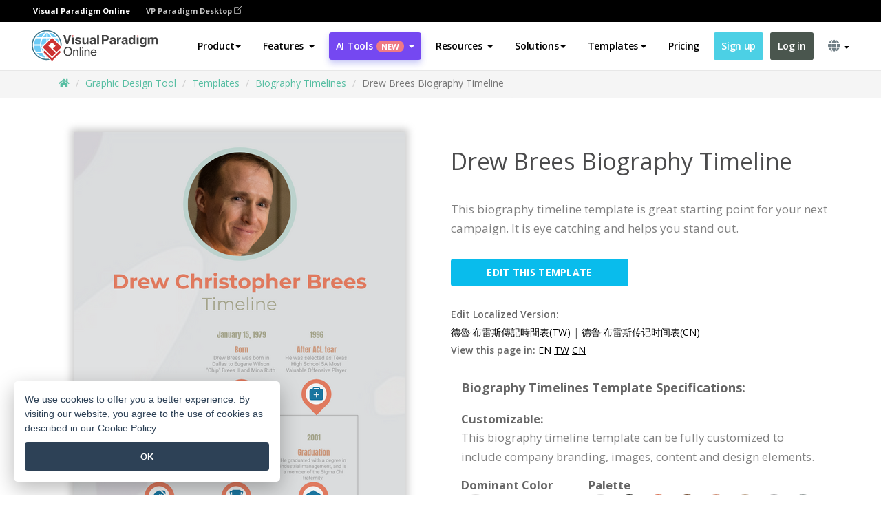

--- FILE ---
content_type: text/html;charset=UTF-8
request_url: https://online.visual-paradigm.com/infoart/templates/biography-timelines/drew-brees-biography-timeline/
body_size: 19499
content:
<!DOCTYPE html>
<html xmlns="http://www.w3.org/1999/xhtml" lang="en">
<head>
<title>Drew Brees Biography Timeline | Biography Timeline Template</title>
<meta name="description" content="Eye-catching Biography Timeline template: Drew Brees Biography Timeline. Great starting point for your next campaign. Its designer-crafted, professionally designed and helps you stand out."><meta name="keywords" content="biography timeline template,biography timeline example,biography timeline creator,biography timeline maker,biography timeline templates,biography timeline software,biography timeline tool"/><meta name="viewport" content="width=device-width, initial-scale=1">
<!-- <link rel="icon" type="image/png" sizes="32x32" href="/favicon-32x32.png">
<link rel="icon" type="image/png" sizes="16x16" href="/favicon-16x16.png"> -->
<link rel="icon" type="image/png" sizes="32x32" href="/favicon-32x32.png">
				<link rel="icon" type="image/png" sizes="16x16" href="/favicon-16x16.png">
			<meta charset="utf-8">
<meta name="theme-color" content="#ffffff">   
<link rel="alternate" hreflang="en" href="https://online.visual-paradigm.com/infoart/templates/biography-timelines/drew-brees-biography-timeline/"/>
<link rel="alternate" hreflang="zh-CN" href="https://online.visual-paradigm.com/cn/infoart/templates/biography-timelines/drew-brees-biography-timeline/"/>
<link rel="alternate" hreflang="zh-TW" href="https://online.visual-paradigm.com/tw/infoart/templates/biography-timelines/drew-brees-biography-timeline/"/>
<link rel="alternate" hreflang="es" href="https://online.visual-paradigm.com/es/infoart/templates/biography-timelines/drew-brees-biography-timeline/"/>
<link rel="alternate" hreflang="de" href="https://online.visual-paradigm.com/de/infoart/templates/biography-timelines/drew-brees-biography-timeline/"/>
<link rel="alternate" hreflang="pl" href="https://online.visual-paradigm.com/pl/infoart/templates/biography-timelines/drew-brees-biography-timeline/"/>
<link rel="alternate" hreflang="pt" href="https://online.visual-paradigm.com/pt/infoart/templates/biography-timelines/drew-brees-biography-timeline/"/>
<link rel="alternate" hreflang="in-ID" href="https://online.visual-paradigm.com/id/infoart/templates/biography-timelines/drew-brees-biography-timeline/"/>
<link rel="alternate" hreflang="ja" href="https://online.visual-paradigm.com/ja/infoart/templates/biography-timelines/drew-brees-biography-timeline/"/>
<link rel="alternate" hreflang="ko" href="https://online.visual-paradigm.com/ko/infoart/templates/biography-timelines/drew-brees-biography-timeline/"/>
<link rel="alternate" hreflang="ru" href="https://online.visual-paradigm.com/ru/infoart/templates/biography-timelines/drew-brees-biography-timeline/"/>
<link rel="alternate" hreflang="fr" href="https://online.visual-paradigm.com/fr/infoart/templates/biography-timelines/drew-brees-biography-timeline/"/>

<link href="https://fonts.googleapis.com/css?family=Open+Sans:300,400,600,700&display=swap" rel="preload" as="style">
<link href="/css/bootstrap.min.css" rel="preload" as="style">
<link href="/css/style.css?t=1768895987" rel="preload" as="style">
<link href="/css/fontawesome-5.15.1/all.min.css" rel="preload" as="style">
<link href="/css/crownIndicator.css" rel="preload" as="style">
<link href="/scripts/jquery-3.5.1.min.js" rel="preload" as="script">
<link href="/scripts/jquery.easing.min.js" rel="preload" as="script">
<link href="/scripts/bootstrap.min.js" rel="preload" as="script">
<link href="/scripts/custom.js" rel="preload" as="script">

<link rel="stylesheet" type="text/css" href="https://fonts.googleapis.com/css?family=Open+Sans:300,400,600,700&display=swap">
<link rel="stylesheet" type="text/css" href="/css/bootstrap.min.css">
<link rel="stylesheet" type="text/css" href="/css/style.css?t=1768895987">
<link rel="stylesheet" type="text/css" href="/css/fontawesome-5.15.1/all.min.css">
<link rel="stylesheet" type="text/css" href="/css/crownIndicator.css">
<script type="text/javascript" src="/scripts/jquery-3.5.1.min.js"></script>
<script type="text/javascript" src="/scripts/jquery.easing.min.js"></script>
<script type="text/javascript" src="/scripts/bootstrap.min.js"></script>
<script type="text/javascript" src="/scripts/custom.js"></script>
<script>
	var lastErrorMessage; 
	window.addEventListener('error', function (e) {
		var result = '';
		result += 'Page URL: ' + window.location.href + '\n';
		result += 'Message: ' + e.message + '\n';
		if (e.filename) {
			result += 'File: ' + e.filename + ' (' + e.lineno + ', ' + e.colno + ')\n';
		}
		if (e.error && e.error.stack) {
			result += 'Stack: ' + e.error.stack + '\n';
		}
		if (e.detail) {
			result += e.detail.error_msg + ": " + e.detail.error_code + '\n';
		}
		if (lastErrorMessage == result) {
			return;
		}
		lastErrorMessage = result;
		fetch('/rest/log', {
			method: 'POST',
			headers: {
				'content-type': 'application/json'
			},
			body: JSON.stringify({
				type: 'error',
				message: result
			})
		});
	});
</script><link href="/css/infoart/style.css" rel="preload" as="style">
	<link rel="stylesheet" href="/css/infoart/style.css">
	<link href="/infoart/content-editor/__inc/css/content-editor.css" rel="stylesheet">
<link href="/scripts/color-thief.min.js" rel="preload" as="script">
<link href="/scripts/lozad.min.js" rel="preload" as="script">
<link href="/scripts/imagesloaded.pkgd.min.js" rel="preload" as="script">
<link href="/scripts/masonry.pkgd.min.js" rel="preload" as="script">
<script src="/scripts/splide.min.js"></script>
<link rel="stylesheet" href="/css/index-slider.css">
<link rel="stylesheet" href="/css/splide-sea-green.min.css">

</head>
<body class="lang-en">
	<script src="/scripts/color-thief.min.js"></script>
	<script src="/scripts/imagesloaded.pkgd.min.js"></script>
	<script src="/scripts/lozad.min.js"></script>
	<script src="/scripts/masonry.pkgd.min.js"></script>
	
	<link rel="stylesheet" href="/css/jquery-simple-mobilemenu-slide.css" />
<script src="/scripts/jquery-simple-mobilemenu.min.js"></script>
<meta name="theme-color" content="#ffffff">
<div class="topbar-container">
	<nav id="mainNav" class="navbar fixed-top-bar navbar-fixed-top affix" data-spy="affix" data-offset-top="70">
		<!-- Global top nav -->
		
<nav id="stickymainNav" class="navbar navbar-default navbar-doublerow  navbar-trans navbar-fixed-top">
<div class="bg-black-padding">
	<div class="container-fluid controlled-header-width">
        <span class="text-white-font">Visual Paradigm Online</span>
        <a href="https://www.visual-paradigm.com" target="_blank" class="vp-desktop-link">
          VP Paradigm Desktop
          <svg class="bi" width="12" height="12" fill="currentColor" viewBox="0 0 16 16">
            <path fill-rule="evenodd" d="M8.636 3.5a.5.5 0 0 0-.5-.5H1.5A1.5 1.5 0 0 0 0 4.5v10A1.5 1.5 0 0 0 1.5 16h10a1.5 1.5 0 0 0 1.5-1.5V7.864a.5.5 0 0 0-1 0V14.5a.5.5 0 0 1-.5.5h-10a.5.5 0 0 1-.5-.5v-10a.5.5 0 0 1 .5-.5h6.636a.5.5 0 0 0 .5-.5z"/>
            <path fill-rule="evenodd" d="M16 .5a.5.5 0 0 0-.5-.5h-5a.5.5 0 0 0 0 1h3.793L6.146 9.146a.5.5 0 1 0 .708.708L15 1.707V5.5a.5.5 0 0 0 1 0v-5z"/>
          </svg>
        </a>
      </div>	</div><!-- down nav -->
				<div class="container-fluid controlled-header-width">
				<div class="navbar-header">
					<div class="sub-features-wrapper">
					
								<a class="navbar-brand hidden-sm" href="/"> <img class="main-header-index-logo" src="/images/vp-online-with-name.svg" alt="Logo of Visual Paradigm Online">
								</a>
								<a class="navbar-brand hidden-md hidden-lg hidden-xs" href="/"><img src="/images/vp-online-logo-1.png"></a>
							
					</div>
				</div>
				<div class="collapse navbar-collapse" id="navbar-collapse-1">
				<ul class="nav navbar-nav navbar-right">
	
							<li>
			<li id="product-megamenu" class="dropdown megamenu-fw"><a href="#" class="dropdown-toggle" data-toggle="dropdown" role="button" aria-expanded="false">Product<span class="caret"></span></a>


	<ul class="product-megamenu-item dropdown-menu megamenu-content product-menu-dropdown-v1" role="menu">

		<li class="col-sm-3 col-lg-2 col-xs-12" id="product-menu-column-style">
<span class="product-item-title">Create</span>
<ul class="product-create-menu-list">
<li><img src="/images/home/menu/v1/diagram-logo.png"><a href="/diagrams/">Diagram</a></li>
<li><img src="/images/home/menu/v1/chart-logo.png"><a href="/charts/">Chart</a></li>
<li><img src="/images/home/menu/v1/smartboard-logo.png"><a href="/board/">Smart Board</a></li>
<li><img src="/images/home/menu/v1/form-logo.png"><a href="/forms/">Form Builder</a></li>

</ul>

		</li>
		<li class="col-sm-3 col-lg-2 col-xs-12" id="product-menu-column-style">



			<span class="product-item-title">Compose</span>
<ul class="product-compose-menu-list">
<li><img src="/images/home/menu/v1/designer-logo.png"><a href="/infoart/">Graphic Design</a></li>
<li><img src="/images/home/menu/v1/flipbooks-logo.png"><a href="/flipbook-maker/">Flipbook</a></li>
<li><img src="/images/home/menu/v1/anifuzion-logo.png"><a href="https://explainer.visual-paradigm.com/">Animation</a></li>
<li><img src="/images/home/menu/v1/photobook-logo.png"><a href="/photo-book-maker/">Photobook</a></li>
<li><img src="/images/home/menu/v1/pdf-logo.png"><a href="/online-pdf-editor/">PDF Editor</a></li>
<li><img src="/images/home/menu/v1/collages-logo.png"><a href="/photo-collage-maker/">Collage</a></li>
<li><img src="/images/home/menu/v1/word-office-logo.png"><a href="/document-editor/">Document</a></li>
<li><img src="/images/home/menu/v1/excel-office-logo.png"><a href="/spreadsheet-editor/">Spreadsheet</a></li>
<li><img src="/images/home/menu/v1/ppt-office-logo.png"><a href="/presentation-software/">Presentation</a></li>

</ul>
		</li>
		
		<li class="col-sm-3 col-lg-3 col-xs-12" id="product-menu-column-style">


<span class="product-item-title">Tools</span>
			<ul class="product-utilities-menu-list">
<li><img src="/images/home/menu/v1/ppt-logo.png"><a href="/powerpoint-web-viewer/">PowerPoint Web Viewer</a></li>
<li><img src="/images/home/menu/v1/ai-image-translator-logo.png"><a href="https://ai.visual-paradigm.com/ai-image-translator">AI Image Translator</a></li>
<li><img src="/images/home/menu/v1/pdf-logo.png"><a href="/online-pdf-editor/pdf-editing-tools/">PDF Tools</a></li>
<li><img src="/images/home/menu/v1/files-logo.png"><a href="/file-converters/file-conversion-tools/">File Converters</a></li>
<li><img src="/images/home/menu/v1/photo-effects-logo.png"><a href="/photo-effects-studio/">Photo Effect Tools</a></li>
<li><img src="/images/home/menu/v1/agilien-logo.png"><a href="https://agilien.visual-paradigm.com">Agilien</a></li>
<li><img src="/images/home/menu/v1/canvas-logo.png"><a href="https://canvas.visual-paradigm.com">Canvas</a></li>



</ul>
		</li>
		
		<li class="col-sm-3 col-lg-5 col-xs-12 product-essential-border" id="">



		<span class="product-item-title">	Essential</span>
						<ul class="product-essential-menu-list">

<li><span>Publishing</span>
<div class="">
<p>Turn your results into flipbooks, slideshows, or videos, and display them on a virtual bookshelf.</p>
<a href="/features/publishing/" class="product-learn-more-button">Learn More</a>
</div>
</li>
<li><span>AI Tools</span>
<div class="">
<p>Unlock AI-powered tools that simplify tasks and boost productivity.</p>
<a href="https://ai.visual-paradigm.com/" class="product-learn-more-button">Learn More</a>
</div>
</li>

</ul>

		</li>
		

	</ul></li>

<script>
	$(document).ready(function() {
		$("#top-product-explore-productTab a").click(function(e) {
			e.preventDefault();
			var targetTab = $(this).attr("href");
			$("#top-product-explore-productTab li").removeClass("selected-tab");
			$("#top-product-explore-productTab li").removeClass("active");
			$(this).parent("li").addClass("selected-tab");
			$(".tab-pane-p").removeClass("active-tab");
			$(".tab-pane-p").removeClass("active");
			$(targetTab).addClass("active-tab");
		});
	});
</script><li class="features-multi-level-menu"><a href="/features/" class="dropdown-toggle" role="button" aria-haspopup="true" aria-expanded="false"> <span style="border: unset; background: unset; padding: 0px">Features</span> <span class="caret" style="margin-left: 4px;"></span>
</a>

	<ul id="dropdown-features-menu" class="dropdown-menu feature-dropdown">
		<li><a href="/features/pdf-editing/" data-locale="en">
				<div class="feature-dropdown-menu">
					<span class="logo-product-title">Online PDF Tool Suite</span>
				</div>
		</a></li>

		<li><a href="/features/online-office-tool-suite/" data-locale="en">
				<div class="feature-dropdown-menu">
					<span class="logo-product-title">Online Office Tool Suite</span>
				</div>
		</a></li>
		<li><a href="/features/presentation-maker/" data-locale="en">
				<div class="feature-dropdown-menu">
					<span class="logo-product-title">Presentation Maker</span>
				</div>
		</a></li>
		<li><a href="/features/visual-design-editor/" data-locale="en">
				<div class="feature-dropdown-menu">
					<span class="logo-product-title">Visual Design Editor</span>
				</div>
		</a></li>
		<li><a href="/features/graphic-design-resources/" data-locale="en">
				<div class="feature-dropdown-menu">
					<span class="logo-product-title">Graphic Design Resources</span>
				</div>
		</a></li>
		<li><a href="https://agilien.visual-paradigm.com" data-locale="en">
				<div class="feature-dropdown-menu">
					<span class="logo-product-title">Agilien</span>
				</div>
		</a></li>
		<li><a href="/features/publish-as-flipbooks/" data-locale="en">
				<div class="feature-dropdown-menu">
					<span class="logo-product-title">Free Flipbook Maker</span>
				</div>
		</a></li>
		<li><a href="/features/online-chart-maker/" data-locale="en">
				<div class="feature-dropdown-menu">
					<span class="logo-product-title">Chart Maker</span>
				</div>
		</a></li>
		<li><a href="/features/photo-editing/" data-locale="en">
				<div class="feature-dropdown-menu">
					<span class="logo-product-title">Photo Editing</span>
				</div>
		</a></li>
		<li><a href="/features/publishing/" data-locale="en">
				<div class="feature-dropdown-menu">
					<span class="logo-product-title">Publishing</span>
				</div>
		</a></li>
		<li><a href="/features/publish-and-share/" data-locale="en">
				<div class="feature-dropdown-menu">
					<span class="logo-product-title">Export & Output</span>
				</div>
		</a></li>
		<li><a href="/features/real-time-collaboration/" data-locale="en">
				<div class="feature-dropdown-menu">
					<span class="logo-product-title">Real-Time Collaboration</span>
				</div>
		</a></li>
		<li><a href="/forms/features/" data-locale="en">
				<div class="feature-dropdown-menu">
					<span class="logo-product-title">Form Builder</span>
				</div>
		</a></li>

	</ul></li>
<li class="dropdown">
<a class="ai-image-translator-header-btn" href="https://ai.visual-paradigm.com/" class="dropdown-toggle" role="button" aria-haspopup="true" aria-expanded="false">
AI Tools<span class="badge badge-new-v1">New</span><span class="caret"></span></a>
							<ul id="menu-ai-tools" class="dropdown-menu menu-ai-tools-dropdown">
							<li>
			<a href="https://ai.visual-paradigm.com/ai-image-translator" data-locale="en">
				<div class="feature-dropdown-menu">
					<span class="logo-product-title">AI Image Translator</span>
				</div>
			</a>
		</li>
							<li>
			<a href="https://ai.visual-paradigm.com/ai-chart-generator/" data-locale="en">
				<div class="feature-dropdown-menu">
					<span class="logo-product-title">Chart Generator</span>
				</div>
			</a>
		</li>
		<li>
					<a href="https://ai.visual-paradigm.com/ai-mind-map-generator/" data-locale="en">
				<div class="feature-dropdown-menu">
					<span class="logo-product-title">Mind Map Generator</span>
				</div>
			</a>
				</li>
				<li>
					<a href="https://ai.visual-paradigm.com/ai-fishbone-diagram-generator/" data-locale="en">
				<div class="feature-dropdown-menu">
					<span class="logo-product-title">Fishbone Generator</span>
				</div>
			</a>
				</li>
				<li>
					<a href="https://ai.visual-paradigm.com/ai-timeline-generator/" data-locale="en">
				<div class="feature-dropdown-menu">
					<span class="logo-product-title">Timeline Generator</span>
				</div>
			</a>
				</li>
							
							<li>
					<a href="https://ai.visual-paradigm.com/ai-work-breakdown-structure-generator/" data-locale="en">
				<div class="feature-dropdown-menu">
					<span class="logo-product-title">Work Breakdown Structure Generator</span>
				</div>
			</a>
				</li>
				
								
				<li>
					<a href="https://ai.visual-paradigm.com/ai-product-breakdown-structure-generator/" data-locale="en">
				<div class="feature-dropdown-menu">
					<span class="logo-product-title">Product Breakdown Structure Generator</span>
				</div>
			</a>
				</li>
				<li>
					<a href="https://ai.visual-paradigm.com/ai-cost-breakdown-structure-generator/" data-locale="en">
				<div class="feature-dropdown-menu">
					<span class="logo-product-title">Cost Breakdown Structure Generator</span>
				</div>
			</a>
				</li>
				<li>
					<a href="https://ai.visual-paradigm.com/ai-risk-breakdown-structure-generator/" data-locale="en">
				<div class="feature-dropdown-menu">
					<span class="logo-product-title">Risk Breakdown Structure Generator</span>
				</div>
			</a>
				</li>
				<li>
					<a href="https://ai.visual-paradigm.com/ai-resource-breakdown-structure-generator/" data-locale="en">
				<div class="feature-dropdown-menu">
					<span class="logo-product-title">Resource Breakdown Structure Generator</span>
				</div>
			</a>
				</li>
			</ul> </li>
							
							<li class="resources-multi-level-menu">
<a href="#" class="dropdown-toggle" data-toggle="dropdown" role="button" aria-haspopup="true" aria-expanded="false"> 
	<span style="border: unset; background: unset; padding: 0px">Resources</span> 
	<span class="caret" style="margin-left: 4px;"></span>
</a>

	<ul id="dropdown-resources-menu" class="dropdown-menu feature-dropdown">
<li class="dropdown-submenu">
			<div class="nested-second-level">
				<a href="#" class="logo-product-title">Community Creations<span class="caret" style="margin-left: 4px;"></span></a>

			</div>
			<ul class="dropdown-menu">
				<li><a href="/flipbook-maker/library/" data-locale="en">
						<div class="feature-dropdown-menu">
							<span class="logo-product-title">Book / Slideshow</span>
						</div>
				</a></li>
				<li><a href="/community/" data-locale="en">
						<div class="feature-dropdown-menu">
							<span class="logo-product-title">Design / Diagram</span>
						</div>
				</a></li>
			</ul>
		</li>
		<li><a href="https://updates.visual-paradigm.com/" data-locale="en">
				<div class="feature-dropdown-menu">
					<span class="logo-product-title">What's New</span>
				</div>
		</a></li>
		<li><a href="/learn/" data-locale="en">
				<div class="feature-dropdown-menu">
					<span class="logo-product-title">Learn</span>
				</div>
		</a></li>
		<li><a href="https://blog.visual-paradigm.com/" data-locale="en">
				<div class="feature-dropdown-menu">
					<span class="logo-product-title">Blog</span>
				</div>
		</a></li>
		<li><a href="/knowledge/" data-locale="en">
				<div class="feature-dropdown-menu">
					<span class="logo-product-title">Knowledge</span>
				</div>
		</a></li>
		<li><a href="/diagrams/partner/academic/" data-locale="en">
				<div class="feature-dropdown-menu">
					<span class="logo-product-title">Academic Partner</span>
				</div>
		</a></li>
	</ul></li><li class="dropdown"><a href="#" class="dropdown-toggle" data-toggle="dropdown" role="button" aria-haspopup="true" aria-expanded="false">
Solutions<span class="caret"></span></a>
							<ul id="menu-solutions" class="dropdown-menu">
							<li>
					<a href="/solutions/education/" data-locale="en">
				<div class="feature-dropdown-menu">
					<span class="logo-product-title">Education</span>
				</div>
			</a>
				</li>
								<li>
					<a href="/solutions/entertainment/" data-locale="en">
				<div class="feature-dropdown-menu">
					<span class="logo-product-title">Entertainment</span>
				</div>
			</a>
				</li>
        		<li>
					<a href="/solutions/finance/" data-locale="en">
				<div class="feature-dropdown-menu">
					<span class="logo-product-title">Finance</span>
				</div>
			</a>
				</li>
			<li>
			<a href="/solutions/marketing/" data-locale="en">
				<div class="feature-dropdown-menu">
					<span class="logo-product-title">Marketing</span>
				</div>
			</a>
		</li>
	<li>
			<a href="/solutions/medical/" data-locale="en">
				<div class="feature-dropdown-menu">
					<span class="logo-product-title">Medical</span>
				</div>
			</a>
		</li>
		<li>
			<a href="/solutions/real-estate/" data-locale="en">
				<div class="feature-dropdown-menu">
					<span class="logo-product-title">Real Estate</span>
				</div>
			</a>
		</li>
		<li>
			<a href="/solutions/retail/" data-locale="en">
				<div class="feature-dropdown-menu">
					<span class="logo-product-title">Retail</span>
				</div>
			</a>
		</li>
		<li>
			<a href="/solutions/startups/" data-locale="en">
				<div class="feature-dropdown-menu">
					<span class="logo-product-title">Startups</span>
				</div>
			</a>
		</li>
		<li>
			<a href="/solutions/travel/" data-locale="en">
				<div class="feature-dropdown-menu">
					<span class="logo-product-title">Travel</span>
				</div>
			</a>
		</li>
							</ul> </li>
							
							<li class="dropdown dropdown-templates dropdown-large"><a class="dropdown-toggle template-link" data-toggle="dropdown" role="button" aria-haspopup="true" aria-expanded="false">
		Templates<span class="caret" style="margin-left: 4px;"></span> </a>
	<ul class="dropdown-templates-menu">
		<li class="templates-menu-category subOpen"><a href="/infoart/templates" class="template-cateogry-link">
					<div class="img-container items">
					<img src='/images/templates-menu/visuals-icon.png'>
				</div>
				<div class="headerContainer">
					<h4 class="templates-menu-category-header items">Visuals</h4>
					<span class="caret" style="margin-left: 4px;"></span>
				</div> </a>
					<ul class="subTemplateItems">
					<a href="/infoart/templates/brochures/">
									<li><span class="items">Brochures</span></li>
								</a>
							<a href="/infoart/templates/greeting-cards/">
									<li><span class="items">Greeting Cards</span></li>
								</a>
							<a href="/infoart/templates/infographics/">
									<li><span class="items">Infographic</span></li>
								</a>
							<a href="/infoart/templates/instagram-posts/">
									<li><span class="items">Instagram Posts</span></li>
								</a>
							<a href="/infoart/templates/invitations/">
									<li><span class="items">Invitations</span></li>
								</a>
							<a href="/infoart/templates/posters/">
									<li><span class="items">Posters</span></li>
								</a>
							<a href="/infoart/templates">
									<li class="template-seeAll"><span class="items">See all</span></li>
								</a>
							</ul>
			</li>
			<li class="templates-menu-category subOpen"><a href="/diagrams/templates" class="template-cateogry-link">
					<div class="img-container items">
					<img src='/images/templates-menu/diagrams-icon.png'>
				</div>
				<div class="headerContainer">
					<h4 class="templates-menu-category-header items">Diagrams</h4>
					<span class="caret" style="margin-left: 4px;"></span>
				</div> </a>
					<ul class="subTemplateItems">
					<a href="/diagrams/templates/archimate-diagram/">
									<li><span class="items">ArchiMate</span></li>
								</a>
							<a href="/diagrams/templates/?category=floor-plan">
									<li><span class="items">Floor Plan</span></li>
								</a>
							<a href="/diagrams/templates/?category=flowchart">
									<li><span class="items">Flowchart</span></li>
								</a>
							<a href="/diagrams/templates/genogram/">
									<li><span class="items">Genogram</span></li>
								</a>
							<a href="/diagrams/templates/mind-map-diagram/">
									<li><span class="items">Mind Map</span></li>
								</a>
							<a href="/diagrams/templates/class-diagram/">
									<li><span class="items">UML Class Diagrams</span></li>
								</a>
							<a href="/diagrams/templates">
									<li class="template-seeAll"><span class="items">See all</span></li>
								</a>
							</ul>
			</li>
			<li class="templates-menu-category subOpen"><a href="/charts/templates" class="template-cateogry-link">
					<div class="img-container items">
					<img src='/images/templates-menu/charts-icon.png'>
				</div>
				<div class="headerContainer">
					<h4 class="templates-menu-category-header items">Charts</h4>
					<span class="caret" style="margin-left: 4px;"></span>
				</div> </a>
					<ul class="subTemplateItems">
					<a href="/charts/templates/?category=bar">
									<li><span class="items">Bar Charts</span></li>
								</a>
							<a href="/charts/templates/candlestick/">
									<li><span class="items">Candlestick</span></li>
								</a>
							<a href="/charts/templates/doughnut-charts/">
									<li><span class="items">Doughnut Charts</span></li>
								</a>
							<a href="/charts/templates/?category=line">
									<li><span class="items">Line Charts</span></li>
								</a>
							<a href="/charts/templates/?category=pie">
									<li><span class="items">Pie Charts</span></li>
								</a>
							<a href="/charts/templates/?category=radar">
									<li><span class="items">Radar Charts</span></li>
								</a>
							<a href="/charts/templates">
									<li class="template-seeAll"><span class="items">See all</span></li>
								</a>
							</ul>
			</li>
			<li class="templates-menu-category subOpen"><a href="/flipbook-maker/templates" class="template-cateogry-link">
					<div class="img-container items">
					<img src='/images/templates-menu/flipbooks-icon.png'>
				</div>
				<div class="headerContainer">
					<h4 class="templates-menu-category-header items">Flipbooks</h4>
					<span class="caret" style="margin-left: 4px;"></span>
				</div> </a>
					<ul class="subTemplateItems">
					<a href="/flipbook-maker/templates/booklets/">
									<li><span class="items">Booklets</span></li>
								</a>
							<a href="/flipbook-maker/templates/business-portfolios/">
									<li><span class="items">Business Portfolios</span></li>
								</a>
							<a href="/flipbook-maker/templates/catalogs/">
									<li><span class="items">Catalogs</span></li>
								</a>
							<a href="/flipbook-maker/templates/lookbooks/">
									<li><span class="items">Lookbooks</span></li>
								</a>
							<a href="/flipbook-maker/templates/prospectuses/">
									<li><span class="items">Prospectuses</span></li>
								</a>
							<a href="/flipbook-maker/templates/personal-portfolios/">
									<li><span class="items">Personal Portfolios</span></li>
								</a>
							<a href="/flipbook-maker/templates">
									<li class="template-seeAll"><span class="items">See all</span></li>
								</a>
							</ul>
			</li>
			<li class="templates-menu-category subOpen"><a href="/photo-book-maker/templates" class="template-cateogry-link">
					<div class="img-container items">
					<img src='/images/templates-menu/photobooks-icon.png'>
				</div>
				<div class="headerContainer">
					<h4 class="templates-menu-category-header items">Photo Books</h4>
					<span class="caret" style="margin-left: 4px;"></span>
				</div> </a>
					<ul class="subTemplateItems">
					<a href="/photo-book-maker/templates/baby-photo-books/">
									<li><span class="items">Baby Photo Bks.</span></li>
								</a>
							<a href="/photo-book-maker/templates/everyday-photo-books/">
									<li><span class="items">Everyday Photo Bks.</span></li>
								</a>
							<a href="/photo-book-maker/templates/family-photo-books/">
									<li><span class="items">Family Photo Bks.</span></li>
								</a>
							<a href="/photo-book-maker/templates/pet-photo-books/">
									<li><span class="items">Pet Photo Bks.</span></li>
								</a>
							<a href="/photo-book-maker/templates/travel-photo-books/">
									<li><span class="items">Travel Photo Bks.</span></li>
								</a>
							<a href="/photo-book-maker/templates/wedding-photo-books/">
									<li><span class="items">Wedding Photo Bks.</span></li>
								</a>
							<a href="/photo-book-maker/templates">
									<li class="template-seeAll"><span class="items">See all</span></li>
								</a>
							</ul>
			</li>
			<div class="two-row ">
			<li class="templates-menu-category subOpen"><a href="https://explainer.visual-paradigm.com/templates/" class="template-cateogry-link">
					<div class="img-container items">
					<img src='/images/templates-menu/animations-icon.png'>
				</div>
				<div class="headerContainer">
					<h4 class="templates-menu-category-header ">Animations</h4>
					<span class="caret" style="margin-left: 4px;"></span>
				</div> </a>
					<ul class="subTemplateItems">
					<a href="https://explainer.visual-paradigm.com/templates/category/explainer-video/">
									<li><span class="items">Explainer Videos</span></li>
								</a>
							<a href="https://explainer.visual-paradigm.com/templates/category/marketing-and-e-commerce/">
									<li><span class="items">Marketing Videos</span></li>
								</a>
							<a href="https://explainer.visual-paradigm.com/templates/category/storytelling-scenes/">
									<li><span class="items">Storytelling Videos</span></li>
								</a>
							<a href="https://explainer.visual-paradigm.com/templates/">
									<li class="template-seeAll"><span class="items">See all</span></li>
								</a>
							</ul>
			</li>
			<li class="templates-menu-category subOpen"><span class="template-cateogry-link">
					<div class="img-container items">
					<img src='/images/templates-menu/productivity-icon.png'>
				</div>
				<div class="headerContainer">
					<h4 class="templates-menu-category-header ">Office</h4>
					<span class="caret" style="margin-left: 4px;"></span>
				</div> </span>
					<ul class="subTemplateItems">
					<a href="/document-editor/templates/">
									<li><span class="items">Documents</span></li>
								</a>
							<a href="/presentation-software/templates/">
									<li><span class="items">Presentations</span></li>
								</a>
							<a href="/spreadsheet-editor/templates/">
									<li><span class="items">Spreadsheets</span></li>
								</a>
							<a href="/forms/templates/">
									<li><span class="items">Form</span></li>
								</a>
							</ul>
			</li>
			</div>
			</ul></li>

<script>
	//$('.dropdown-templates-menu').hide();

	$('.subOpen').on(
			{
				mouseenter : function() {
					if ($(window).width() < 767) {
						$(this).find('.subTemplateItems').stop(true, true)
								.delay(100).fadeIn(200);
					}
				},
				mouseleave : function() {
					if ($(window).width() < 767) {
						$(this).find('.subTemplateItems').stop(true, true)
								.delay(100).fadeOut(200);
					}
				}
			});

	$('.subOpen').click(
			function() {
				if ($(window).width() < 767) {
					if ($(this).find('.subTemplateItems').is(':visible')) {
						$(this).find('.subTemplateItems').stop(true, true)
								.delay(100).fadeOut(200);
					} else {
						$(this).find('.subTemplateItems').stop(true, true)
								.delay(100).fadeIn(200);
					}
				}
			});

	window.addEventListener('resize', checkLink);
	window.addEventListener('resize', resizeTemplateList);
	var path = window.location.pathname;
	var hyper = true;
	$(document).ready(function() {
		checkLink();
		resizeTemplateList();
	});

	function resizeTemplateList() {
		if (window.innerWidth > 1800) {
			var width = window.innerWidth * 0.5;
			document.getElementsByClassName('dropdown-templates-menu')[0].style.width = width
					+ 'px';
		} else if (window.innerWidth > 1600) {
			var width = window.innerWidth * 0.55;
			document.getElementsByClassName('dropdown-templates-menu')[0].style.width = width
					+ 'px';
		} else if (window.innerWidth > 1380) {
			var width = window.innerWidth * 0.6;
			document.getElementsByClassName('dropdown-templates-menu')[0].style.width = width
					+ 'px';
		} else if (window.innerWidth > 1300) {
			var width = window.innerWidth * 0.65;
			document.getElementsByClassName('dropdown-templates-menu')[0].style.width = width
					+ 'px';
		} else if (window.innerWidth > 1240) {
			var width = window.innerWidth * 0.7;
			document.getElementsByClassName('dropdown-templates-menu')[0].style.width = width
					+ 'px';
		} else if (window.innerWidth > 1140) {
			var width = window.innerWidth * 0.75;
			document.getElementsByClassName('dropdown-templates-menu')[0].style.width = width
					+ 'px';
		} else if (window.innerWidth > 767) {
			var width = window.innerWidth * 0.8;
			document.getElementsByClassName('dropdown-templates-menu')[0].style.width = width
					+ 'px';
			hyper = true;
		} else {
			document.getElementsByClassName('dropdown-templates-menu')[0].style.width = '100%';
			hyper = false;
		}
		if (window.innerWidth > 767) {
			transformCal(width);
		} else {
			document.getElementsByClassName('dropdown-templates-menu')[0].style.transform = null;
		}
	}

	function transformCal(width) {
		var menuWidth = width;
		var rect = document.getElementsByClassName('dropdown-templates')[0]
				.getBoundingClientRect().left;
		var listWidth = document.getElementsByClassName('dropdown-templates')[0].offsetWidth;
		var half = window.innerWidth / 2;
		var checkMain = document.getElementById('main-index-header');
		if (window.innerWidth > 1300) {
			document.getElementsByClassName('dropdown-templates-menu')[0].style.transform = "translate(-70%)";
		} else {
			if (half < rect) {
				var distance = half - (rect + (listWidth / 2));
			} else {
				var distance = half - rect;
			}
			var halfMenu = menuWidth / 2;
			if (checkMain != null) {
				var width = distance - halfMenu;
			} else {
				var width = distance - halfMenu + (listWidth / 2);
			}
			document.getElementsByClassName('dropdown-templates-menu')[0].style.transform = "translate("
					+ width + "px)";
		}
	}

	function checkLink() {
		if (window.innerWidth > 767 && hyper == false) {
			enableLink();
			var subItems = document.getElementsByClassName('subTemplateItems');
			for (var i = 0; i < subItems.length; i++) {
				subItems[i].style.display = 'block';
			}
			var header = document
					.getElementsByClassName('templates-menu-category-header');
			for (var i = 0; i < header.length; i++) {
				if (header[i].textContent == 'Productivity'
						|| header[i].textContent == 'Collage') {
					if (header[i].classList.contains('items')) {
						header[i].classList.remove('items');
					}
				}
			}
		} else if (window.innerWidth < 767 && hyper == true) {
			disableLink();
			var subItems = document.getElementsByClassName('subTemplateItems');
			for (var i = 0; i < subItems.length; i++) {
				subItems[i].style.display = 'none';
			}
			var header = document
					.getElementsByClassName('templates-menu-category-header');
			for (var i = 0; i < header.length; i++) {
				if (header[i].classList.contains('items') == false) {
					header[i].classList.add('items');
				}
			}
		}
	}

	function disableLink() {
		var hyper = document.getElementsByClassName('template-cateogry-link');
		for (var i = 0; i < hyper.length; i++) {
			var link = hyper[i].getAttribute('href');
			if (link != null) {
				hyper[i].setAttribute('data-href', link);
				hyper[i].setAttribute('href', '#');
			}
		}
	}

	function enableLink() {
		var hyper = document.getElementsByClassName('template-cateogry-link');
		for (var i = 0; i < hyper.length; i++) {
			var link = hyper[i].getAttribute('data-href');
			if (link != null) {
				hyper[i].removeAttribute('data-href');
				hyper[i].setAttribute('href', link);
			}
		}
	}
</script><li><a href="/pricing/">Pricing</a></li>
						
						<li class="btn-trial"><a href="/subscribe.jsp?t=infoart">Sign up</a></li>
						<li class="btn-login"><a href="/login.jsp?t=infoart">Log in</a></li>
						<li class="dropdown"><a href="#" class="dropdown-toggle" data-toggle="dropdown" role="button" aria-haspopup="true" aria-expanded="false"><i class="fa fa-globe select-language" aria-hidden="true"></i> <span class="caret"></span></a>
							<ul id="lang-switcher" class="dropdown-menu">
								<li><a href="/infoart/templates/biography-timelines/drew-brees-biography-timeline/" data-locale="en">English</a></li>
<li><a href="/cn/infoart/templates/biography-timelines/drew-brees-biography-timeline/" data-locale="zh_CN">简体中文</a></li>
<li><a href="/tw/infoart/templates/biography-timelines/drew-brees-biography-timeline/" data-locale="zh_TW">繁體中文</a></li>
<li><a href="/es/infoart/templates/biography-timelines/drew-brees-biography-timeline/" data-locale="es">Espa&ntilde;ol</a></li>
<li><a href="/de/infoart/templates/biography-timelines/drew-brees-biography-timeline/" data-locale="de">Deutsch</a></li>
<li><a href="/pl/infoart/templates/biography-timelines/drew-brees-biography-timeline/" data-locale="pl">Polski</a></li>
<li><a href="/pt/infoart/templates/biography-timelines/drew-brees-biography-timeline/" data-locale="pt">Português</a></li>
<li><a href="/id/infoart/templates/biography-timelines/drew-brees-biography-timeline/" data-locale="in_ID">Bahasa Indonesia</a></li>
<li><a href="/ja/infoart/templates/biography-timelines/drew-brees-biography-timeline/" data-locale="ja">日本語</a></li>
<li><a href="/ko/infoart/templates/biography-timelines/drew-brees-biography-timeline/" data-locale="ko">한국인</a></li>
<li><a href="/ru/infoart/templates/biography-timelines/drew-brees-biography-timeline/" data-locale="ru">Русский</a></li></ul> <script type="text/javascript">
								$(document).ready(function() {
									$("#lang-switcher a").on('click', function() {
										setCookie("locale-selected", true);
										setCookie("locale", $(this).data("locale"));
									});
									var memberPage = getCookie("memberPage");
									if (memberPage) {
										$("#my-workspace").attr("href",	'/'	+ memberPage);
									}
								});
							</script></li>
					</ul>
				
				<!-- mobile menu -->
	<ul class="mobile_menu">
		<!-- Product -->
<!-- Resources -->


<li><a style="cursor: pointer;" href="#" onclick="return false;">Product</a>
	<ul class="submenu">
		<li><a style="cursor: pointer;" href="#" onclick="return false;">Create</a>


			<ul class="submenu">
				<li><a href="/diagrams/" data-locale="en">
						<div class="tool-explore-wrap">
							<div class="product-dropdown-menu">
								<img src="/images/home/menu/v1/diagram-logo.png">
							</div>

							<div class="tool-title-explore">
								<span class="logo-product-title">Diagram Maker</span>
								<p class="">Make flowchart, software, business diagrams</p>
							</div>
						</div>
				</a></li>
				<li><a href="/charts/" data-locale="en">
						<div class="tool-explore-wrap">
							<div class="product-dropdown-menu">
								<img src="/images/home/menu/v1/chart-logo.png">
							</div>

							<div class="tool-title-explore">
								<span class="logo-product-title">Chart Maker</span>
								<p class="">Visualize data effortlessly</p>
							</div>
						</div>
				</a></li>
				<li><a href="/board/" data-locale="en">
						<div class="tool-explore-wrap">
							<div class="product-dropdown-menu">
								<img src="/images/home/menu/v1/smartboard-logo.png">
							</div>

							<div class="tool-title-explore">
								<span class="logo-product-title">Smart Board</span>
								<p class="">Ideation and brainstorm with mind maps</p>
							</div>
						</div>
				</a></li>
				<li><a href="/forms/" data-locale="en">
						<div class="tool-explore-wrap">
							<div class="product-dropdown-menu">
								<img src="/images/home/menu/v1/form-logo.png">
							</div>

							<div class="tool-title-explore">
								<span class="logo-product-title">Form Builder</span>
								<p class="">Simplify form creation</p>
							</div>
						</div>
				</a></li>

				<li><a href="https://ai.visual-paradigm.com/ai-chart-generator" data-locale="en">
						<div class="tool-explore-wrap">
							<div class="product-dropdown-menu">
								<img src="/images/home/menu/v1/ai-chart-logo.png">
							</div>

							<div class="tool-title-explore">
								<span class="logo-product-title">AI Chart</span>
								<p class="">Transforms your descriptions into beautifully AI-powered designed charts</p>
							</div>
						</div>
				</a></li>
				<li><a href="https://ai.visual-paradigm.com/ai-mind-map-generator" data-locale="en">
						<div class="tool-explore-wrap">
							<div class="product-dropdown-menu">
								<img src="/images/home/menu/v1/ai-mind-map-logo.png">
							</div>

							<div class="tool-title-explore">
								<span class="logo-product-title">AI SmartBoard</span>
								<p class="">Instantly create and organize AI-powered generated mind maps with ease</p>
							</div>
						</div>
				</a></li>


			</ul></li>

		<!-- Compose -->
		<li><a style="cursor: pointer;" href="#" onclick="return false;">Compose</a>


			<ul class="submenu">
				<li><a href="/infoart/" data-locale="en">
						<div class="tool-explore-wrap">
							<div class="product-dropdown-menu">
								<img src="/images/home/menu/v1/designer-logo.png">
							</div>

							<div class="tool-title-explore">
								<span class="logo-product-title">Graphic Design</span>
								<p class="">Professional visual creations</p>
							</div>
						</div>
				</a></li>
				<li style="cursor: pointer"><a href="/flipbook-maker/" data-locale="en">
						<div class="tool-explore-wrap">
							<div class="product-dropdown-menu">
								<img src="/images/home/menu/v1/flipbooks-logo.png">
							</div>

							<div class="tool-title-explore">
								<span class="logo-product-title">Flipbook</span>
								<p class="">Design online Ebook and slideshow with Fliplify</p>
							</div>
						</div>
				</a></li>
				<li><a href="https://explainer.visual-paradigm.com/" data-locale="en">
						<div class="tool-explore-wrap">
							<div class="product-dropdown-menu">
								<img src="/images/home/menu/v1/anifuzion-logo.png">
							</div>

							<div class="tool-title-explore">
								<span class="logo-product-title">Animation</span>
								<p class="">Create 2D and 3D animations with AniFuzion.</p>
							</div>
						</div>
				</a></li>
				<li><a href="https://explainer.visual-paradigm.com/photo-book-maker/" data-locale="en">
						<div class="tool-explore-wrap">
							<div class="product-dropdown-menu">
								<img src="/images/home/menu/v1/photobook-logo.png">
							</div>

							<div class="tool-title-explore">
								<span class="logo-product-title">Photobook</span>
								<p class="">Share memories with our photo books</p>
							</div>
						</div>
				</a></li>
				<li><a href="/online-pdf-editor/" data-locale="en">
						<div class="tool-explore-wrap">
							<div class="product-dropdown-menu">
								<img src="/images/home/menu/v1/pdf-logo.png">
							</div>

							<div class="tool-title-explore">
								<span class="logo-product-title">PDF Editor</span>
								<p class="">Lightweight PDF editor, tools and converters</p>
							</div>
						</div>
				</a></li>
				<li style="cursor: pointer"><a href="/photo-collage-maker/" data-locale="en">
						<div class="tool-explore-wrap">
							<div class="product-dropdown-menu">
								<img src="/images/home/menu/v1/collage-logo.png">
							</div>

							<div class="tool-title-explore">
								<span class="logo-product-title">Collage</span>
								<p class="">Create stunning photo collages to share your story and stand out</p>
							</div>
						</div>
				</a></li>
				<li><a href="/document-editor/" data-locale="en">
						<div class="tool-explore-wrap">
							<div class="product-dropdown-menu">
								<img src="/images/home/menu/v1/word-office-logo.png">
							</div>

							<div class="tool-title-explore">
								<span class="logo-product-title">Document</span>
								<p class="">Write, format, and collaborate on text documents online.</p>
							</div>
						</div>
				</a></li>
				<li><a href="/spreadsheet-editor/" data-locale="en">
						<div class="tool-explore-wrap">
							<div class="product-dropdown-menu">
								<img src="/images/home/menu/v1/excel-office-logo.png">
							</div>

							<div class="tool-title-explore">
								<span class="logo-product-title">Spreadsheet</span>
								<p class="">Create, edit, and analyze data in spreadsheets.</p>
							</div>
						</div>
				</a></li>
				<li><a href="/presentation-software/" data-locale="en">
						<div class="tool-explore-wrap">
							<div class="product-dropdown-menu">
								<img src="/images/home/menu/v1/ppt-office-logo.png">
							</div>

							<div class="tool-title-explore">
								<span class="logo-product-title">Presentation</span>
								<p class="">Build and design slides for impactful presentations.</p>
							</div>
						</div>
				</a></li>



			</ul></li>


		<!-- Utilities -->
		<li><a style="cursor: pointer;" href="#" onclick="return false;">Tools</a>


			<ul class="submenu">
				<li><a href="/powerpoint-web-viewer/" data-locale="en">
						<div class="tool-explore-wrap">
							<div class="product-dropdown-menu">
								<img src="/images/home/menu/v1/ppt-logo.png">
							</div>

							<div class="tool-title-explore">
								<span class="logo-product-title">PowerPoint Web Viewer</span>
								<p class="">Convert PowerPoint to online slideshow viewer</p>
							</div>
						</div>
				</a></li>
				<li><a href="https://ai.visual-paradigm.com/ai-image-translator" data-locale="en">
						<div class="tool-explore-wrap">
							<div class="product-dropdown-menu">
								<img src="/images/home/menu/v1/ai-image-translator-logo.png">
							</div>

							<div class="tool-title-explore">
								<span class="logo-product-title">AI Image Translator</span>
								<p class="">AI-powered online tool for translating text in images across any language</p>
							</div>
						</div>
				</a></li>

				<li><a href="/online-pdf-editor/" data-locale="en">
						<div class="tool-explore-wrap">
							<div class="product-dropdown-menu">
								<img src="/images/home/menu/v1/pdf-logo.png">
							</div>

							<div class="tool-title-explore">
								<span class="logo-product-title">PDF Editor</span>
								<p class="">Lightweight PDF editor, tools and converters</p>
							</div>
						</div>
				</a></li>
				<li><a href="/file-converters/file-conversion-tools/" data-locale="en">
						<div class="tool-explore-wrap">
							<div class="product-dropdown-menu">
								<img src="/images/home/menu/v1/files-logo.png">
							</div>

							<div class="tool-title-explore">
								<span class="logo-product-title">File Converters</span>
								<p class="">Convert files with ease</p>
							</div>
						</div>
				</a></li>
				<li><a href="/photo-effects-studio/" data-locale="en">
						<div class="tool-explore-wrap">
							<div class="product-dropdown-menu">
								<img src="/images/home/menu/v1/photo-effects-logo.png">
							</div>

							<div class="tool-title-explore">
								<span class="logo-product-title">Photo Effect Tools</span>
								<p class="">Enhance images creatively</p>
							</div>
						</div>
				</a></li>
				<li><a href="https://agilien.visual-paradigm.com" data-locale="en">
						<div class="tool-explore-wrap">
							<div class="product-dropdown-menu">
								<img src="/images/home/menu/v1/agilien-logo.png">
							</div>

							<div class="tool-title-explore">
								<span class="logo-product-title">Agilien</span>
								<p class="">AI-Powered Jira extension to generate initial product backlog.</p>
							</div>
						</div>
				</a></li>
				<li><a href="https://canvas.visual-paradigm.com" data-locale="en">
						<div class="tool-explore-wrap">
							<div class="product-dropdown-menu">
								<img src="/images/home/menu/v1/canvas-logo.png">
							</div>

							<div class="tool-title-explore">
								<span class="logo-product-title">Canvas Tool</span>
								<p class="">AI-Powered business canvas builder for better strategic analysis.</p>
							</div>
						</div>
				</a></li>
			</ul></li>



		<!-- Essential -->
		<li><a style="cursor: pointer;" href="#" onclick="return false;">Essential</a>


			<ul class="submenu">


				<li><a href="/features/publishing/" data-locale="en">
						<div class="tool-explore-wrap">
							<div class="product-dropdown-menu">
								<img src="/images/home/menu/v1/publishing-logo.png">
							</div>

							<div class="tool-title-explore">
								<span class="logo-product-title">Publishing</span>
								<p class="">Turn your results into flipbooks, slideshows, or videos, and display them on a virtual bookshelf.</p>
							</div>
						</div>
				</a></li>
				<li><a href="https://www.visual-paradigm.com/" data-locale="en">
						<div class="tool-explore-wrap">
							<div class="product-dropdown-menu">
								<img src="/images/home/menu/v1/ai-generators-logo.png">
							</div>

							<div class="tool-title-explore">
								<span class="logo-product-title">AI Tools</span>
								<p class="">Unlock AI-powered tools that simplify tasks and boost productivity.</p>
							</div>
						</div>
				</a></li>


			</ul></li>

	</ul></li>




<!---------------- Feature ------------------->
<li><a href="/features/">Features</a></li>

<!-- Ai Tools -->
<li><a style="cursor: pointer;">AI Tools<span class="badge badge-new-v1">New</span></a></li>

<!-- Resources -->
<li><a style="cursor: pointer;">Resources</a>
	<ul class="submenu">
		<li><a style="cursor: pointer;">Community Creations</a>


			<ul class="submenu">
				<li><a href="/flipbook-maker/library/" data-locale="en"> <span class="">Book / Slideshow</span>

				</a></li>
				<li><a href="/community/" data-locale="en"> <span class="">Design / Diagram</span>

				</a></li>
			</ul></li>
		<li><a href="https://updates.visual-paradigm.com/" data-locale="en"> <span class="">What's New</span>

		</a></li>
		<li><a href="/learn/" data-locale="en"> <span class="">Learn</span>

		</a></li>
		<li><a href="https://blog.visual-paradigm.com/" data-locale="en"> <span class="">Blog</span>

		</a></li>
		<li><a href="/knowledge/" data-locale="en"> <span class="">Knowledge</span>

		</a></li>
	</ul></li>


<!-- Solutions -->
<li><a style="cursor: pointer;">Solutions</a>
	<ul class="submenu">

		<li><a href="/solutions/education/" data-locale="en"> <span class="">Education</span>

		</a></li>
		<li><a href="/solutions/entertainment/" data-locale="en"> <span class="">Entertainment</span>

		</a></li>
		<li><a href="/solutions/finance/" data-locale="en"> <span class="">Finance</span>

		</a></li>
		<li><a href="/solutions/marketing/" data-locale="en"> <span class="">Marketing</span>

		</a></li>
		<li><a href="/solutions/medical/" data-locale="en"> <span class="">Medical</span>

		</a></li>
		<li><a href="/solutions/real-estate/" data-locale="en"> <span class="">Real Estate</span>

		</a></li>
		<li><a href="/solutions/retail/" data-locale="en"> <span class="">Retail</span>

		</a></li>
		<li><a href="/solutions/startups/" data-locale="en"> <span class="">Startups</span>

		</a></li>
		<li><a href="/solutions/travel/" data-locale="en"> <span class="">Travel</span>

		</a></li>
	</ul></li>



<!-- Templates -->
<li><a style="cursor: pointer;">Templates</a>
	<ul class="submenu">
		<li><a style="cursor: pointer;">Visuals</a>
			<ul class="submenu">
				<li><a href="/infoart/templates/brochures/"> <span class="items">Brochures</span>
				</a></li>
				<li><a href="/infoart/templates/greeting-cards/"> <span class="items">Greeting Cards</span>
				</a></li>
				<li><a href="/infoart/templates/infographics/"> <span class="items">Infographic</span>
				</a></li>

				<li><a href="/infoart/templates/instagram-posts/"> <span class="items">Instagram Posts</span>
				</a></li>

				<li><a href="/infoart/templates/invitations/"> <span class="items">Invitations</span>
				</a></li>
				<li><a href="/infoart/templates/posters/"> <span class="items">Posters</span>
				</a></li>
				<li><a href="/infoart/templates"> <span class="items">See all</span>
				</a></li>

			</ul></li>

		<li><a style="cursor: pointer;">Diagrams</a>
			<ul class="submenu">
				<li><a href="/diagrams/templates/archimate-diagram/"> <span class="items">ArchiMate</span>
				</a></li>
				<li><a href="/diagrams/templates/?category=floor-plan"> <span class="items">Floor Plan</span>
				</a></li>
				<li><a href="/diagrams/templates/?category=flowchart"> <span class="items">Flowchart</span>
				</a></li>

				<li><a href="/diagrams/templates/genogram/"> <span class="items">Genogram</span>
				</a></li>
				<li><a href="/diagrams/templates/mind-map-diagram/"> <span class="items">Mind Map</span>
				</a></li>
				<li><a href="/diagrams/templates/class-diagram/"> <span class="items">UML Class Diagrams</span>
				</a></li>
				<li><a href="/diagrams/templates"> <span class="items">See all</span>
				</a></li>

			</ul></li>

		<li><a style="cursor: pointer;">Charts</a>
			<ul class="submenu">
				<li><a href="/charts/templates/?category=bar"> <span class="items">Bar Charts</span>
				</a></li>
				<li><a href="/charts/templates/candlestick/"> <span class="items">Candlestick</span>
				</a></li>
				<li><a href="/diagrams/templates/?category=flowchart"> <span class="items">Flowchart</span>
				</a></li>

				<li><a href="/charts/templates/doughnut-charts/"> <span class="items">Doughnut Charts</span>
				</a></li>
				<li><a href="/charts/templates/?category=line"> <span class="items">Line Charts</span>
				</a></li>
				<li><a href="/charts/templates/?category=pie"> <span class="items">Pie Charts</span>
				</a></li>
				<li><a href="/charts/templates/?category=radar"> <span class="items">Radar Charts</span>
				</a></li>
				<li><a href="/charts/templates"> <span class="items">Radar Charts</span>
				</a></li>

			</ul></li>
		<li><a style="cursor: pointer;">Flipbooks</a>
			<ul class="submenu">
				<li><a href="/flipbook-maker/templates/booklets/"> <span class="items">Booklets</span>
				</a></li>
				<li><a href="/flipbook-maker/templates/business-portfolios/"> <span class="items">Business Portfolios</span>
				</a></li>

				<li><a href="/flipbook-maker/templates/catalogs/"> <span class="items">Catalogs</span>
				</a></li>
				<li><a href="/flipbook-maker/templates/lookbooks/"> <span class="items">Lookbooks</span>
				</a></li>
				<li><a href="/flipbook-maker/templates/prospectuses/"> <span class="items">Prospectuses</span>
				</a></li>
				<li><a href="/flipbook-maker/templates/personal-portfolios/"> <span class="items">Personal Portfolios</span>
				</a></li>
				<li><a href="/flipbook-maker/templates/"> <span class="items">See all</span>
				</a></li>

			</ul></li>

		<li><a style="cursor: pointer;">Photo Books</a>
			<ul class="submenu">
				<li><a href="/photo-book-maker/templates/baby-photo-books/"> <span class="items">Baby Photo Bks.</span>
				</a></li>
				<li><a href="/photo-book-maker/templates/everyday-photo-books/"> <span class="items">Everyday Photo Bks.</span>
				</a></li>
				<li><a href="/photo-book-maker/templates/family-photo-books/"> <span class="items">Family Photo Bks.</span>
				</a></li>

				<li><a href="/photo-book-maker/templates/pet-photo-books/"> <span class="items">Pet Photo Bks.</span>
				</a></li>
				<li><a href="/photo-book-maker/templates/travel-photo-books/"> <span class="items">Travel Photo Bks.</span>
				</a></li>
				<li><a href="/photo-book-maker/templates/wedding-photo-books/"> <span class="items">Wedding Photo Bks.</span>
				</a></li>
				<li><a href="/photo-book-maker/templates"> <span class="items">See all</span>
				</a></li>


			</ul></li>

		<li><a style="cursor: pointer;">Collage</a>
			<ul class="submenu">

				<li><a href="/photo-collage-maker/templates/mood-boards/"> <span class="items">Mood Boards</span>
				</a></li>
				<li><a href="/photo-collage-maker/templates/comic-strips/"> <span class="items">Comic Strips</span>
				</a></li>

				<li><a href="/photo-collage-maker/templates"> <span class="items">See all</span>
				</a></li>
			</ul></li>
		<li><a href="/forms/templates/">Form</a></li>


		<li><a href="/spreadsheet-editor/templates/">Spreadsheets</a></li>

	</ul></li>
<!-- Pricing -->
<li><a href="/pricing/">Pricing</a></li>
<li><a style="cursor: pointer;"><i class="fa fa-globe select-language" aria-hidden="true"></i></a>
	<ul class="submenu">
		<li><a href="/infoart/templates/biography-timelines/drew-brees-biography-timeline/" data-locale="en"> <span class="items">English</span></a></li>
		<li><a href="/cn/infoart/templates/biography-timelines/drew-brees-biography-timeline/" data-locale="zh_CN"> <span class="items">简体中文</span></a></li>
		<li><a href="/tw/infoart/templates/biography-timelines/drew-brees-biography-timeline/" data-locale="zh_TW"> <span class="items">繁體中文</span></a></li>
		<li><a href="/es/infoart/templates/biography-timelines/drew-brees-biography-timeline/" data-locale="es"><span class="items">Espa&ntilde;ol</span></a></li>
		<li><a href="/de/infoart/templates/biography-timelines/drew-brees-biography-timeline/" data-locale="de"><span class="items">Deutsch</span></a></li>
		<li><a href="/pl/infoart/templates/biography-timelines/drew-brees-biography-timeline/" data-locale="pl"><span class="items">Polski</span></a></li>
		<li><a href="/pt/infoart/templates/biography-timelines/drew-brees-biography-timeline/" data-locale="pt"><span class="items">Português</span></a></li>
		<li><a href="/id/infoart/templates/biography-timelines/drew-brees-biography-timeline/" data-locale="in_ID"><span class="items">Bahasa Indonesia</span></a></li>
		<li><a href="/ja/infoart/templates/biography-timelines/drew-brees-biography-timeline/" data-locale="ja"><span class="items">日本語</span></a></li>
		<li><a href="/ko/infoart/templates/biography-timelines/drew-brees-biography-timeline/" data-locale="ko"><span class="items">한국인</span></a></li>
		<li><a href="/ru/infoart/templates/biography-timelines/drew-brees-biography-timeline/" data-locale="ru"><span class="items">Русский</span></a></li>
	</ul> <script type="text/javascript">
								$(document).ready(function() {
									$("#lang-switcher a").on('click', function() {
										setCookie("locale-selected", true);
										setCookie("locale",
														$(this).data("locale"));
											});
							var memberPage = getCookie("memberPage");
							if (memberPage) {
								$("#my-workspace").attr("href",
										'/' + memberPage);
							}
						});
	</script></li>

<!-- Sign up -->
<li><a class="submenu-signup" href="/subscribe.jsp?t=infoart">Sign up</a></li>
       
        <!-- Pricing -->
        <li><a class="submenu-login" href="/login.jsp?t=infoart">Log in</a></li>
      
          
      <!-- Form -->
     
   </ul>
				</div>
			</div>
		</nav>
</nav>
</div>
<script>
   $(document).ready(function() {
       $(".mobile_menu").simpleMobileMenu({
           "menuStyle": "slide"
       });
   })
   </script>
<script>
$("#product-megamenu").hover(
		  function(){ // Mouse Over
		   	var menu = $(this).find('.dropdown-menu').stop(true, true);
			$("#mainNav").parent().addClass("megamenu");
			menu.delay(100)
					.fadeIn(200);
		  },
		  function(){ // Mouse Out
		  	$(this).find('.dropdown-menu').stop(true, true).delay(100)
				.fadeOut(100, 'swing', () => { // test 200
					$("#mainNav").parent().removeClass("megamenu");
				});
		  }
		);
</script>
<script>
	$('ul.nav li.dropdown:not(#product-megamenu)').on(
			{
				mouseenter : function() {
					$(this).find('.dropdown-menu').stop(true, true).delay(100)
							.fadeIn(200);
				},
				mouseleave : function() {
					$(this).find('.dropdown-menu').stop(true, true).delay(100)
							.fadeOut(200);
				}
			});
	
	$('ul.nav li.dropdown-templates').on(
			{
				mouseenter : function() {
					$(this).find('.dropdown-templates-menu').css('visibility','visible').stop(true, true).delay(100).fadeIn(200);
				},
				mouseleave : function() {
					$(this).find('.dropdown-templates-menu').css('visibility','hidden').stop(true, true).delay(100).fadeOut(200);
				}
			});
		$('.dropdown-toggle').click(
			function() {
				if ($(this).parent().find('.dropdown-templates-menu').is(':visible')) {
					$(this).parent().find('.dropdown-templates-menu').stop(true, true).css('visibility','hidden').delay(100).fadeOut(200);
				} else {
					$(this).parent().find('.dropdown-templates-menu').css('visibility','visible').stop(true, true).delay(100).fadeIn(200);
				}
		});
</script>
<!--/ Navigation bar-->

<div class="breadcrumb-container">
			<div class="container">
				<nav aria-label="breadcrumb" role="navigation">
					<ol class="breadcrumb">
						<li class="breadcrumb-item"><a href="/"><i class="fa fa-home" aria-hidden="true"></i> </a></li>
						<li class="breadcrumb-item"><a href="/infoart/">Graphic Design Tool</a></li>
						<li class="breadcrumb-item"><a href="/infoart/templates/">Templates</a></li>
						<li class="breadcrumb-item"><a href="/infoart/templates/biography-timelines/">Biography Timelines</a></li>
						<li class="breadcrumb-item active" aria-current="page">Drew Brees Biography Timeline</li>
					</ol>
				</nav>
			</div>
		</div>
	<!-- #76742 support another layout -->
	<link rel="stylesheet" href="/css/index-slider.css">
<link rel="stylesheet" href="/css/splide-sea-green.min.css">
<script src="/scripts/splide.min.js"></script>
<style>

	.multiple-template-thumbnail{
		width:100%;
	}
	
	#splide-features{
		margin:auto;
	}
	
	
</style>
<div id="templates-details">
	<section class="section section-padding">
		<div class="container container-no-padding">
			<div class="row">
				<div class="col-lg-6 col-md-6 col-sm-12 col-xs-12">
					<img src="https://online.visual-paradigm.com/repository/images/1dc03c4a-e08f-4b99-ad04-943567183885/biography-timelines-design/drew-brees-biography-timeline.png" style="padding-top: 0; height: auto; max-width: 480px; aspect-ratio: 0.4;"
						alt="Drew Brees Biography Timeline" class="center-img template-thumbnail" crossorigin="anonymous">
					<div class="row" style="padding-top: 1rem;">
							<div class="col-lg-12 col-md-12 col-sm-12">
								<div class="list-multiple-page">
									<div class="multiple-template-thumbnail">
										</div>
								</div>
							</div>
						</div>
					</div>
				<!--end col-->
				
				<div class="col-lg-6 col-md-6 col-sm-12 col-xs-12 ">
					<div class='template-main-content'>
						<h1 class="template-name-title">Drew Brees Biography Timeline</h1>
						<div class="custom-content" id="custom-content">
							<p class="lead">This biography timeline template is great starting point for your next campaign. It is eye catching and helps you stand out.</p>
								</div>
						<a href="https://online.visual-paradigm.com/app/diagrams/#infoart:proj=0&type=BiographyTimelines&gallery=/repository/1dc03c4a-e08f-4b99-ad04-943567183885.xml&name=Drew%20Brees%20Biography%20Timeline" target="_blank" class="btn btn-primary" id="edit-template">Edit this Template</a>
						
						<!-- Go to www.addthis.com/dashboard to customize your tools -->
						<div class="share-social-box">
							<div class="addthis_inline_share_toolbox_zc65"></div>
				        </div>
				        <div class="langEditContainer">
								<div>Edit Localized Version: </div>
									<a href="https://online.visual-paradigm.com/app/diagrams/#infoart:proj=0&type=BiographyTimelines&gallery=/repository/76c4c7e5-9f83-4178-ba42-f199f6d36858.xml&name=%E5%BE%B7%E9%AD%AF%C2%B7%E5%B8%83%E9%9B%B7%E6%96%AF%E5%82%B3%E8%A8%98%E6%99%82%E9%96%93%E8%A1%A8" target="_blank" class="edit-template-href">德魯·布雷斯傳記時間表(TW)</a>
											 | <a href="https://online.visual-paradigm.com/app/diagrams/#infoart:proj=0&type=BiographyTimelines&gallery=/repository/107d9594-02e3-4582-99c8-67ff0c558c5f.xml&name=%E5%BE%B7%E9%B2%81%C2%B7%E5%B8%83%E9%9B%B7%E6%96%AF%E4%BC%A0%E8%AE%B0%E6%97%B6%E9%97%B4%E8%A1%A8" target="_blank" class="edit-template-href">德鲁·布雷斯传记时间表(CN)</a>
											</div>
							<div class="langTempContainer">
								<span>View this page in: </span>
									<a href="/infoart/templates/biography-timelines/drew-brees-biography-timeline/" data-locale="en" data-id="en" class="template-lang-href active">EN</a>
									<a href="/tw/infoart/templates/biography-timelines/drew-brees-biography-timeline/" data-locale="zh_TW" data-id="tw" class="template-lang-href">TW</a>
									<a href="/cn/infoart/templates/biography-timelines/drew-brees-biography-timeline/" data-locale="zh_CN" data-id="cn" class="template-lang-href">CN</a>
									</div>
				        </div>
					
					<div class="specification">
							<div class="spec-title">Biography Timelines Template Specifications:</div>
							
							<!-- Customizable -->
							<div class="customizable col-md-12 spec-category-title">
								<div class="custom-title spec-sub-title">Customizable:</div>
								<div class="custom-text lead">This biography timeline template can be fully customized to include company branding, images, content and design elements.</div>
							</div>
							
							<!-- Swatch -->
					        <div class="template-swatches spec-category-title">
					        	<div class="col-md-4">
					        		<div class="dominant-color">
					        			<div class="dominant-color-title spec-sub-title">Dominant Color</div>
					        			<div class="swatch"></div>
					        		</div>
					        	</div>
					        	<div class="col-md-8">
					        		<div class="palette-color">
					        			<div class="palette-color-title spec-sub-title">Palette</div>
					        			<div class="swatches"></div>
					        		</div>
					        	</div>
					        </div>
					        
					        <!-- Dimension -->
					        <div class="dimension col-md-12 spec-category-title">
					        	<span class="dimension-title spec-sub-title">Dimension</span>
					        	<div class="custom-text lead">800 x 2000 px</div>
					        </div>
					        
					        <!-- Related Templates -->
				        	<div class="related-topic-templates col-md-12 spec-category-title" id="related-topic-templates">
					        		<span class="related-templates-title spec-sub-title">Related Templates</span>
					        		
					        		<!-- tags -->
				        			<ul id="related-tag-ul">
						        		<li class="related-tag-list" data-toggle="collapse" data-target="#topic-timeline" aria-expanded="false">
					        					<span class="custom-text related-tag">Timeline</span>
					        				</li>
					        			<li class="related-link-list">
					        				<div class="related-link-dropdown dropdown">
												<button class="related-link-btn dropdown-toggle" id="dropdownMenuLink" data-toggle="dropdown" aria-haspopup="true" aria-expanded="false"><i class="fas fa-external-link-alt"></i></button>
												<div class="dropdown-menu" aria-labelledby="dropdownMenuLink">
													<a class="dropdown-item" href="/infoart/templates/topic/timeline/">Timeline</a>
													</div>
											</div>
					        			</li>
				        			</ul>
				        			
				        			<!-- templates -->
					        				<div id="topic-timeline" class="templates-topic collapse" aria-expanded="false">
					        					<div class="related-templates-grid">
						        					<li class="item overlay-img-btn">
			<div class="infoart-templates-item">
				<div>
					<a class="template-type" href="/infoart/templates/resumes/" target="_blank">Resumes</a>
				</div>
				
				<a href="/infoart/templates/resumes/timeline-resume/">
					<img data-src="https://online.visual-paradigm.com/repository/images/c7cec541-99c6-4128-b4f9-e068e2d1a800/resumes-design/timeline-resume.png?s=360" 
							class="related-templates-masonry-content template-image lozad no-js-hide" title="Timeline Resume" alt="Editable resumes template:Timeline Resume"/>
					<noscript>
						<img src="https://online.visual-paradigm.com/repository/images/c7cec541-99c6-4128-b4f9-e068e2d1a800/resumes-design/timeline-resume.png?s=360" 
							class="related-templates-masonry-content template-image lozad" title="Timeline Resume" alt="Editable resumes template:Timeline Resume"/>
					</noscript>
				</a>
				
				<div class="template-caption-front" title="Modern Fun Timeline Orange Resume">
					<a href="https://online.visual-paradigm.com/app/diagrams/#infoart:proj=0&type=Resumes&gallery=/repository/c7cec541-99c6-4128-b4f9-e068e2d1a800.xml&name=Timeline%20Resume" target="_blank">
						<span class="caption-box">Modern Fun Timeline Orange Resume&nbsp;<i class="fa fa-edit"></i></span>
					</a>
				</div>
				</div>
		</li>
	<li class="item overlay-img-btn">
			<div class="infoart-templates-item">
				<div>
					<a class="template-type" href="/infoart/templates/biography-timelines/" target="_blank">Biography Timelines</a>
				</div>
				
				<a href="/infoart/templates/biography-timelines/mike-tyson-biography-timeline/">
					<img data-src="https://online.visual-paradigm.com/repository/images/111ad840-8335-4e0b-8599-73e2745a949b/biography-timelines-design/mike-tyson-biography-timeline.png?s=360" 
							class="related-templates-masonry-content template-image lozad no-js-hide" title="Mike Tyson Biography Timeline" alt="Editable biographytimelines template:Mike Tyson Biography Timeline"/>
					<noscript>
						<img src="https://online.visual-paradigm.com/repository/images/111ad840-8335-4e0b-8599-73e2745a949b/biography-timelines-design/mike-tyson-biography-timeline.png?s=360" 
							class="related-templates-masonry-content template-image lozad" title="Mike Tyson Biography Timeline" alt="Editable biographytimelines template:Mike Tyson Biography Timeline"/>
					</noscript>
				</a>
				
				<div class="template-caption-front" title="Mike Tyson Biography Timeline">
					<a href="https://online.visual-paradigm.com/app/diagrams/#infoart:proj=0&type=BiographyTimelines&gallery=/repository/111ad840-8335-4e0b-8599-73e2745a949b.xml&name=Mike%20Tyson%20Biography%20Timeline" target="_blank">
						<span class="caption-box">Mike Tyson Biography Timeline&nbsp;<i class="fa fa-edit"></i></span>
					</a>
				</div>
				</div>
		</li>
	<li class="item overlay-img-btn">
			<div class="infoart-templates-item">
				<div>
					<a class="template-type" href="/infoart/templates/infographics/" target="_blank">Infographics</a>
				</div>
				
				<a href="/infoart/templates/infographics/infographic-about-introduction-of-coffee-history-timeline/">
					<img data-src="https://online.visual-paradigm.com/repository/images/6d4957c0-3708-4821-9a22-4eeaa51a9d46/infographics-design/infographic-about-introduction-of-coffee-history-timeline.png?s=360" 
							class="related-templates-masonry-content template-image lozad no-js-hide" title="Infographic About Introduction  Of Coffee History Timeline" alt="Editable infographics template:Infographic About Introduction  Of Coffee History Timeline"/>
					<noscript>
						<img src="https://online.visual-paradigm.com/repository/images/6d4957c0-3708-4821-9a22-4eeaa51a9d46/infographics-design/infographic-about-introduction-of-coffee-history-timeline.png?s=360" 
							class="related-templates-masonry-content template-image lozad" title="Infographic About Introduction  Of Coffee History Timeline" alt="Editable infographics template:Infographic About Introduction  Of Coffee History Timeline"/>
					</noscript>
				</a>
				
				<div class="template-caption-front" title="Coffee Introduction Timeline Infographic">
					<a href="https://online.visual-paradigm.com/app/diagrams/#infoart:proj=0&type=Infographics&gallery=/repository/6d4957c0-3708-4821-9a22-4eeaa51a9d46.xml&name=Infographic%20About%20Introduction%20%20Of%20Coffee%20History%20Timeline" target="_blank">
						<span class="caption-box">Coffee Introduction Timeline Infographic&nbsp;<i class="fa fa-edit"></i></span>
					</a>
				</div>
				</div>
		</li>
	<li class="item overlay-img-btn">
			<div class="infoart-templates-item">
				<div>
					<a class="template-type" href="/infoart/templates/biography-timelines/" target="_blank">Biography Timelines</a>
				</div>
				
				<a href="/infoart/templates/biography-timelines/lea-michele-biography-timeline/">
					<img data-src="https://online.visual-paradigm.com/repository/images/68959a12-8759-41bb-9463-b6c8af94a03f/biography-timelines-design/lea-michele-biography-timeline.png?s=360" 
							class="related-templates-masonry-content template-image lozad no-js-hide" title="Lea Michele Biography Timeline" alt="Editable biographytimelines template:Lea Michele Biography Timeline"/>
					<noscript>
						<img src="https://online.visual-paradigm.com/repository/images/68959a12-8759-41bb-9463-b6c8af94a03f/biography-timelines-design/lea-michele-biography-timeline.png?s=360" 
							class="related-templates-masonry-content template-image lozad" title="Lea Michele Biography Timeline" alt="Editable biographytimelines template:Lea Michele Biography Timeline"/>
					</noscript>
				</a>
				
				<div class="template-caption-front" title="Lea Michele Biography Timeline">
					<a href="https://online.visual-paradigm.com/app/diagrams/#infoart:proj=0&type=BiographyTimelines&gallery=/repository/68959a12-8759-41bb-9463-b6c8af94a03f.xml&name=Lea%20Michele%20Biography%20Timeline" target="_blank">
						<span class="caption-box">Lea Michele Biography Timeline&nbsp;<i class="fa fa-edit"></i></span>
					</a>
				</div>
				</div>
		</li>
	<li class="item overlay-img-btn">
			<div class="infoart-templates-item">
				<div>
					<a class="template-type" href="/infoart/templates/biography-timelines/" target="_blank">Biography Timelines</a>
				</div>
				
				<a href="/infoart/templates/biography-timelines/ricky-gervais-biography-timeline/">
					<img data-src="https://online.visual-paradigm.com/repository/images/8e4871ee-4526-4a9b-b507-2cb1259fe371/biography-timelines-design/ricky-gervais-biography-timeline.png?s=360" 
							class="related-templates-masonry-content template-image lozad no-js-hide" title="Ricky Gervais Biography Timeline" alt="Editable biographytimelines template:Ricky Gervais Biography Timeline"/>
					<noscript>
						<img src="https://online.visual-paradigm.com/repository/images/8e4871ee-4526-4a9b-b507-2cb1259fe371/biography-timelines-design/ricky-gervais-biography-timeline.png?s=360" 
							class="related-templates-masonry-content template-image lozad" title="Ricky Gervais Biography Timeline" alt="Editable biographytimelines template:Ricky Gervais Biography Timeline"/>
					</noscript>
				</a>
				
				<div class="template-caption-front" title="Ricky Gervais Biography Timeline">
					<a href="https://online.visual-paradigm.com/app/diagrams/#infoart:proj=0&type=BiographyTimelines&gallery=/repository/8e4871ee-4526-4a9b-b507-2cb1259fe371.xml&name=Ricky%20Gervais%20Biography%20Timeline" target="_blank">
						<span class="caption-box">Ricky Gervais Biography Timeline&nbsp;<i class="fa fa-edit"></i></span>
					</a>
				</div>
				</div>
		</li>
	<li class="item overlay-img-btn">
			<div class="infoart-templates-item">
				<div>
					<a class="template-type" href="/infoart/templates/biography-timelines/" target="_blank">Biography Timelines</a>
				</div>
				
				<a href="/infoart/templates/biography-timelines/joe-biden-biography-timeline/">
					<img data-src="https://online.visual-paradigm.com/repository/images/3c7a4081-a60d-4abd-9086-f8f838d231ec/biography-timelines-design/joe-biden-biography-timeline.png?s=360" 
							class="related-templates-masonry-content template-image lozad no-js-hide" title="Joe Biden Biography Timeline" alt="Editable biographytimelines template:Joe Biden Biography Timeline"/>
					<noscript>
						<img src="https://online.visual-paradigm.com/repository/images/3c7a4081-a60d-4abd-9086-f8f838d231ec/biography-timelines-design/joe-biden-biography-timeline.png?s=360" 
							class="related-templates-masonry-content template-image lozad" title="Joe Biden Biography Timeline" alt="Editable biographytimelines template:Joe Biden Biography Timeline"/>
					</noscript>
				</a>
				
				<div class="template-caption-front" title="Joe Biden Biography Timeline">
					<a href="https://online.visual-paradigm.com/app/diagrams/#infoart:proj=0&type=BiographyTimelines&gallery=/repository/3c7a4081-a60d-4abd-9086-f8f838d231ec.xml&name=Joe%20Biden%20Biography%20Timeline" target="_blank">
						<span class="caption-box">Joe Biden Biography Timeline&nbsp;<i class="fa fa-edit"></i></span>
					</a>
				</div>
				</div>
		</li>
	<script>
	document.querySelectorAll('.no-js-hide').forEach(function (el) {
	    el.classList.remove('no-js-hide')
	})
</script>
</div>
					        				</div>
					        		</div>
				        	<!-- Transcript -->
						        <div class="transcript col-md-12 spec-category-title">
						        	<div class="accordion" id="accordionExample">
						        		<div class="card animate" data-animate="fadeInDown" data-delay="1s" data-duration="2s">
						        			<div class="card-header" id="headingOne">
						        				<span class="transcript-title spec-sub-title">
						        					<button class="transcript-btn collapsed" type="button" data-toggle="collapse" data-target="#collapseOne" aria-expanded="false" aria-controls="collapseOne">
						        						Transcript
						        					</button>
						        				</span>
						        			</div>
						        			<div id="collapseOne" class="collapse" aria-labelledby="headingOne" data-parent="#accordionExample" style="">
												<div class="card-body"><p><strong>Biography Timeline Of Drew Christopher Brees</strong> </p><p></p><p><strong><em>January 15, 1979 - Born</em></strong></p><p>Drew Brees was born in Dallas to Eugene Wilson "Chip" Brees II and Mina Ruth</p><p></p><p><strong><em>1996 - After ACL Tear</em></strong></p><p>He was selected as Texas High School 5A Most Valuable Offensive Player</p><p></p><p><strong><em>2001 - Graduation</em></strong></p><p>He graduated with a degree in industrial management and is a member of the Sigma Chi fraternity.</p><p></p><p><strong><em>2001 - NFL Draft</em></strong></p><p>He slipped due to concerns about his relatively short stature for a professional quarterback </p><p></p><p><strong><em>November 4, 2001 - First NFL Game</em></strong></p><p>Brees played in his first professional game on November 4, 2001 against the Kansas City Chiefs in Week 8</p><p></p><p><strong><em>2004 - Career with the Chargers</em></strong> </p><p>Where he started 15 games and led the team to a 12–4 regular season record</p><p></p><p><strong><em>2004 - Player of the Year</em></strong></p><p>He was named 2004 NFL Comeback Player of the Year</p><p></p><p><strong><em>2005 - Franchise Player</em></strong></p><p>He returned to San Diego. </p><p>Giving him a one-year contract that quadrupled his pay to $8 million for 2005</p><p></p><p><strong><em>End of 2005 - Major Injury</em></strong></p><p>In the last game of the 2005 season against the Denver Broncos, Brees tore his labrum</p><p></p><p><strong><em>March 14, 2006  -The Saints</em></strong></p><p>Brees signed a six-year, $60 million deal with the Saints on March 14, 2006</p><p></p><p><strong><em>January 13,  2007 - First Playoff Game</em></strong></p><p>In his first playoff game for New Orleans, Brees was 20–of–32</p><p></p><p><strong><em>July 13, 2012 - Largest Amount of in NFL history</em></strong></p><p>The Saints and Brees agreed to a five-year, $100 million contract</p><p></p><p><strong><em>2016 - Career High</em></strong></p><p>Brees threw a career-high 98-yard touchdown pass to Brandin Cooks in a narrow 35–34 home loss to the Oakland Raiders</p></div>
											</div>
										</div>
									</div>
						        </div>
					        </div>
					</div>
				<!--end col-->
			</div>
			<!--end row-->
			
		</div>
		<!--end container-->
	</section>
	
	<section id="templates-gallery" class="section section-padding section-grey-bg templates-page-gallery">
		<div class="container">
			<div class="row">
				<h2 class="other-themes text-center">Explore more Biography Timelines templates</h2>
				<div id="templates" class="col-xs-12 col-sm-12 col-lg-12 col-md-12">
					<div class="related-templates-masonry-wrapper ">
						<ul class="infoart-templates-grid ">
							<li class="item" id="item-0">
		<div class="infoart-templates-item">
			<a href="/infoart/templates/biography-timelines/blank-biography-timeline/">
				<img data-src="https://online.visual-paradigm.com/repository/images/18ca7cbf-08ca-402a-a4a5-781dcb1b67f6/biography-timelines-design/blank-biography-timeline.png?s=360"
					id="blank-biography-timeline" alt="Blank Biography Timeline" style="max-width:800px;aspect-ratio: 800 / 2000" class="related-templates-masonry-content lozad no-js-hide" title="Blank Biography Timeline" >
				<noscript>
					<img src="https://online.visual-paradigm.com/repository/images/18ca7cbf-08ca-402a-a4a5-781dcb1b67f6/biography-timelines-design/blank-biography-timeline.png?s=360" 
						id="blank-biography-timeline" alt="Blank Biography Timeline" style="max-width:800px;aspect-ratio: 800 / 2000" class="related-templates-masonry-content lozad" title="Blank Biography Timeline" >
				</noscript>
			</a>
			
			<div class="template-caption-front" title="Blank Biography Timeline">
				<a href="https://online.visual-paradigm.com/app/diagrams/#infoart:proj=0&type=BiographyTimelines&gallery=/repository/18ca7cbf-08ca-402a-a4a5-781dcb1b67f6.xml&name=Blank%20Biography%20Timeline" target="_blank">
					<span class="caption-box">Blank Biography Timeline&nbsp;<i class="fa fa-edit"></i></span>
				</a>
			</div>
		</div>
	</li>
<li class="item" id="item-1">
		<div class="infoart-templates-item">
			<a href="/infoart/templates/biography-timelines/drew-brees-biography-timeline/">
				<img data-src="https://online.visual-paradigm.com/repository/images/1dc03c4a-e08f-4b99-ad04-943567183885/biography-timelines-design/drew-brees-biography-timeline.png?s=360"
					id="drew-brees-biography-timeline" alt="Drew Brees Biography Timeline" style="max-width:800px;aspect-ratio: 800 / 2000" class="related-templates-masonry-content lozad no-js-hide" title="Drew Brees Biography Timeline" >
				<noscript>
					<img src="https://online.visual-paradigm.com/repository/images/1dc03c4a-e08f-4b99-ad04-943567183885/biography-timelines-design/drew-brees-biography-timeline.png?s=360" 
						id="drew-brees-biography-timeline" alt="Drew Brees Biography Timeline" style="max-width:800px;aspect-ratio: 800 / 2000" class="related-templates-masonry-content lozad" title="Drew Brees Biography Timeline" >
				</noscript>
			</a>
			
			<div class="template-caption-front" title="Drew Brees Biography Timeline">
				<a href="https://online.visual-paradigm.com/app/diagrams/#infoart:proj=0&type=BiographyTimelines&gallery=/repository/1dc03c4a-e08f-4b99-ad04-943567183885.xml&name=Drew%20Brees%20Biography%20Timeline" target="_blank">
					<span class="caption-box">Drew Brees Biography Timeline&nbsp;<i class="fa fa-edit"></i></span>
				</a>
			</div>
		</div>
	</li>
<li class="item" id="item-2">
		<div class="infoart-templates-item">
			<a href="/infoart/templates/biography-timelines/lea-michele-biography-timeline/">
				<img data-src="https://online.visual-paradigm.com/repository/images/68959a12-8759-41bb-9463-b6c8af94a03f/biography-timelines-design/lea-michele-biography-timeline.png?s=360"
					id="lea-michele-biography-timeline" alt="Lea Michele Biography Timeline" style="max-width:800px;aspect-ratio: 800 / 2000" class="related-templates-masonry-content lozad no-js-hide" title="Lea Michele Biography Timeline" >
				<noscript>
					<img src="https://online.visual-paradigm.com/repository/images/68959a12-8759-41bb-9463-b6c8af94a03f/biography-timelines-design/lea-michele-biography-timeline.png?s=360" 
						id="lea-michele-biography-timeline" alt="Lea Michele Biography Timeline" style="max-width:800px;aspect-ratio: 800 / 2000" class="related-templates-masonry-content lozad" title="Lea Michele Biography Timeline" >
				</noscript>
			</a>
			
			<div class="template-caption-front" title="Lea Michele Biography Timeline">
				<a href="https://online.visual-paradigm.com/app/diagrams/#infoart:proj=0&type=BiographyTimelines&gallery=/repository/68959a12-8759-41bb-9463-b6c8af94a03f.xml&name=Lea%20Michele%20Biography%20Timeline" target="_blank">
					<span class="caption-box">Lea Michele Biography Timeline&nbsp;<i class="fa fa-edit"></i></span>
				</a>
			</div>
		</div>
	</li>
<li class="item" id="item-3">
		<div class="infoart-templates-item">
			<a href="/infoart/templates/biography-timelines/ricky-gervais-biography-timeline/">
				<img data-src="https://online.visual-paradigm.com/repository/images/8e4871ee-4526-4a9b-b507-2cb1259fe371/biography-timelines-design/ricky-gervais-biography-timeline.png?s=360"
					id="ricky-gervais-biography-timeline" alt="Ricky Gervais Biography Timeline" style="max-width:800px;aspect-ratio: 800 / 2000" class="related-templates-masonry-content lozad no-js-hide" title="Ricky Gervais Biography Timeline" >
				<noscript>
					<img src="https://online.visual-paradigm.com/repository/images/8e4871ee-4526-4a9b-b507-2cb1259fe371/biography-timelines-design/ricky-gervais-biography-timeline.png?s=360" 
						id="ricky-gervais-biography-timeline" alt="Ricky Gervais Biography Timeline" style="max-width:800px;aspect-ratio: 800 / 2000" class="related-templates-masonry-content lozad" title="Ricky Gervais Biography Timeline" >
				</noscript>
			</a>
			
			<div class="template-caption-front" title="Ricky Gervais Biography Timeline">
				<a href="https://online.visual-paradigm.com/app/diagrams/#infoart:proj=0&type=BiographyTimelines&gallery=/repository/8e4871ee-4526-4a9b-b507-2cb1259fe371.xml&name=Ricky%20Gervais%20Biography%20Timeline" target="_blank">
					<span class="caption-box">Ricky Gervais Biography Timeline&nbsp;<i class="fa fa-edit"></i></span>
				</a>
			</div>
		</div>
	</li>
<li class="item" id="item-4">
		<div class="infoart-templates-item">
			<a href="/infoart/templates/biography-timelines/amber-heard-biography-timeline/">
				<img data-src="https://online.visual-paradigm.com/repository/images/fe6972fe-355b-47f3-a289-623d4f5fb8e9/biography-timelines-design/amber-heard-biography-timeline.png?s=360"
					id="amber-heard-biography-timeline" alt="Amber Heard Biography Timeline" style="max-width:800px;aspect-ratio: 800 / 2000" class="related-templates-masonry-content lozad no-js-hide" title="Amber Heard Biography Timeline" >
				<noscript>
					<img src="https://online.visual-paradigm.com/repository/images/fe6972fe-355b-47f3-a289-623d4f5fb8e9/biography-timelines-design/amber-heard-biography-timeline.png?s=360" 
						id="amber-heard-biography-timeline" alt="Amber Heard Biography Timeline" style="max-width:800px;aspect-ratio: 800 / 2000" class="related-templates-masonry-content lozad" title="Amber Heard Biography Timeline" >
				</noscript>
			</a>
			
			<div class="template-caption-front" title="Amber Heard Biography Timeline">
				<a href="https://online.visual-paradigm.com/app/diagrams/#infoart:proj=0&type=BiographyTimelines&gallery=/repository/fe6972fe-355b-47f3-a289-623d4f5fb8e9.xml&name=Amber%20Heard%20Biography%20Timeline" target="_blank">
					<span class="caption-box">Amber Heard Biography Timeline&nbsp;<i class="fa fa-edit"></i></span>
				</a>
			</div>
		</div>
	</li>
<li class="item" id="item-5">
		<div class="infoart-templates-item">
			<a href="/infoart/templates/biography-timelines/mike-tyson-biography-timeline/">
				<img data-src="https://online.visual-paradigm.com/repository/images/111ad840-8335-4e0b-8599-73e2745a949b/biography-timelines-design/mike-tyson-biography-timeline.png?s=360"
					id="mike-tyson-biography-timeline" alt="Mike Tyson Biography Timeline" style="max-width:800px;aspect-ratio: 800 / 2000" class="related-templates-masonry-content lozad no-js-hide" title="Mike Tyson Biography Timeline" >
				<noscript>
					<img src="https://online.visual-paradigm.com/repository/images/111ad840-8335-4e0b-8599-73e2745a949b/biography-timelines-design/mike-tyson-biography-timeline.png?s=360" 
						id="mike-tyson-biography-timeline" alt="Mike Tyson Biography Timeline" style="max-width:800px;aspect-ratio: 800 / 2000" class="related-templates-masonry-content lozad" title="Mike Tyson Biography Timeline" >
				</noscript>
			</a>
			
			<div class="template-caption-front" title="Mike Tyson Biography Timeline">
				<a href="https://online.visual-paradigm.com/app/diagrams/#infoart:proj=0&type=BiographyTimelines&gallery=/repository/111ad840-8335-4e0b-8599-73e2745a949b.xml&name=Mike%20Tyson%20Biography%20Timeline" target="_blank">
					<span class="caption-box">Mike Tyson Biography Timeline&nbsp;<i class="fa fa-edit"></i></span>
				</a>
			</div>
		</div>
	</li>
<li class="item" id="item-6">
		<div class="infoart-templates-item">
			<a href="/infoart/templates/biography-timelines/chalamet-biography-timeline/">
				<img data-src="https://online.visual-paradigm.com/repository/images/40166aaa-cc28-4bce-b73c-0685c4383e40/biography-timelines-design/chalamet-biography-timeline.png?s=360"
					id="chalamet-biography-timeline" alt="Chalamet Biography Timeline" style="max-width:800px;aspect-ratio: 800 / 2000" class="related-templates-masonry-content lozad no-js-hide" title="Chalamet Biography Timeline" >
				<noscript>
					<img src="https://online.visual-paradigm.com/repository/images/40166aaa-cc28-4bce-b73c-0685c4383e40/biography-timelines-design/chalamet-biography-timeline.png?s=360" 
						id="chalamet-biography-timeline" alt="Chalamet Biography Timeline" style="max-width:800px;aspect-ratio: 800 / 2000" class="related-templates-masonry-content lozad" title="Chalamet Biography Timeline" >
				</noscript>
			</a>
			
			<div class="template-caption-front" title="Chalamet Biography Timeline">
				<a href="https://online.visual-paradigm.com/app/diagrams/#infoart:proj=0&type=BiographyTimelines&gallery=/repository/40166aaa-cc28-4bce-b73c-0685c4383e40.xml&name=Chalamet%20Biography%20Timeline" target="_blank">
					<span class="caption-box">Chalamet Biography Timeline&nbsp;<i class="fa fa-edit"></i></span>
				</a>
			</div>
		</div>
	</li>
<li class="item" id="item-7">
		<div class="infoart-templates-item">
			<a href="/infoart/templates/biography-timelines/pinkett-biography-timeline/">
				<img data-src="https://online.visual-paradigm.com/repository/images/e2854735-cc18-48a9-bc52-1f6d9160d1c7/biography-timelines-design/pinkett-biography-timeline.png?s=360"
					id="pinkett-biography-timeline" alt="Pinkett Biography Timeline" style="max-width:800px;aspect-ratio: 800 / 2000" class="related-templates-masonry-content lozad no-js-hide" title="Pinkett Biography Timeline" >
				<noscript>
					<img src="https://online.visual-paradigm.com/repository/images/e2854735-cc18-48a9-bc52-1f6d9160d1c7/biography-timelines-design/pinkett-biography-timeline.png?s=360" 
						id="pinkett-biography-timeline" alt="Pinkett Biography Timeline" style="max-width:800px;aspect-ratio: 800 / 2000" class="related-templates-masonry-content lozad" title="Pinkett Biography Timeline" >
				</noscript>
			</a>
			
			<div class="template-caption-front" title="Pinkett Biography Timeline">
				<a href="https://online.visual-paradigm.com/app/diagrams/#infoart:proj=0&type=BiographyTimelines&gallery=/repository/e2854735-cc18-48a9-bc52-1f6d9160d1c7.xml&name=Pinkett%20Biography%20Timeline" target="_blank">
					<span class="caption-box">Pinkett Biography Timeline&nbsp;<i class="fa fa-edit"></i></span>
				</a>
			</div>
		</div>
	</li>
<li class="item" id="item-8">
		<div class="infoart-templates-item">
			<a href="/infoart/templates/biography-timelines/bubba-wallace-biography-timeline/">
				<img data-src="https://online.visual-paradigm.com/repository/images/99eb1a9c-5af7-415d-a289-682ae38d2842/biography-timelines-design/bubba-wallace-biography-timeline.png?s=360"
					id="bubba-wallace-biography-timeline" alt="Bubba Wallace Biography Timeline" style="max-width:800px;aspect-ratio: 800 / 2000" class="related-templates-masonry-content lozad no-js-hide" title="Bubba Wallace Biography Timeline" >
				<noscript>
					<img src="https://online.visual-paradigm.com/repository/images/99eb1a9c-5af7-415d-a289-682ae38d2842/biography-timelines-design/bubba-wallace-biography-timeline.png?s=360" 
						id="bubba-wallace-biography-timeline" alt="Bubba Wallace Biography Timeline" style="max-width:800px;aspect-ratio: 800 / 2000" class="related-templates-masonry-content lozad" title="Bubba Wallace Biography Timeline" >
				</noscript>
			</a>
			
			<div class="edition-tag">
								<crown-indicator edition="co" page="templatePage"></crown-indicator>
							</div>
						<div class="template-caption-front" title="Bubba Wallace Biography Timeline">
				<a href="https://online.visual-paradigm.com/app/diagrams/#infoart:proj=0&type=BiographyTimelines&gallery=/repository/99eb1a9c-5af7-415d-a289-682ae38d2842.xml&name=Bubba%20Wallace%20Biography%20Timeline" target="_blank">
					<span class="caption-box">Bubba Wallace Biography Timeline&nbsp;<i class="fa fa-edit"></i></span>
				</a>
			</div>
		</div>
	</li>
<li class="item" id="item-9">
		<div class="infoart-templates-item">
			<a href="/infoart/templates/biography-timelines/kobe-bryant-biography-timeline/">
				<img data-src="https://online.visual-paradigm.com/repository/images/c7572ee4-6918-4cfc-8c90-ff30d6892350/biography-timelines-design/kobe-bryant-biography-timeline.png?s=360"
					id="kobe-bryant-biography-timeline" alt="Kobe Bryant Biography Timeline" style="max-width:800px;aspect-ratio: 800 / 2000" class="related-templates-masonry-content lozad no-js-hide" title="Kobe Bryant Biography Timeline" >
				<noscript>
					<img src="https://online.visual-paradigm.com/repository/images/c7572ee4-6918-4cfc-8c90-ff30d6892350/biography-timelines-design/kobe-bryant-biography-timeline.png?s=360" 
						id="kobe-bryant-biography-timeline" alt="Kobe Bryant Biography Timeline" style="max-width:800px;aspect-ratio: 800 / 2000" class="related-templates-masonry-content lozad" title="Kobe Bryant Biography Timeline" >
				</noscript>
			</a>
			
			<div class="edition-tag">
								<crown-indicator edition="co" page="templatePage"></crown-indicator>
							</div>
						<div class="template-caption-front" title="Kobe Bryant Biography Timeline">
				<a href="https://online.visual-paradigm.com/app/diagrams/#infoart:proj=0&type=BiographyTimelines&gallery=/repository/c7572ee4-6918-4cfc-8c90-ff30d6892350.xml&name=Kobe%20Bryant%20Biography%20Timeline" target="_blank">
					<span class="caption-box">Kobe Bryant Biography Timeline&nbsp;<i class="fa fa-edit"></i></span>
				</a>
			</div>
		</div>
	</li>
<li class="item" id="item-10">
		<div class="infoart-templates-item">
			<a href="/infoart/templates/biography-timelines/dark-theme-tom-hanks-biography-timeline/">
				<img data-src="https://online.visual-paradigm.com/repository/images/e5d5861d-389c-4eb8-ba15-7f1ef01d6085/biography-timelines-design/dark-theme-tom-hanks-biography-timeline.png?s=360"
					id="dark-theme-tom-hanks-biography-timeline" alt="Dark Theme Tom Hanks Biography Timeline" style="max-width:800px;aspect-ratio: 800 / 2000" class="related-templates-masonry-content lozad no-js-hide" title="Dark Theme Tom Hanks Biography Timeline" >
				<noscript>
					<img src="https://online.visual-paradigm.com/repository/images/e5d5861d-389c-4eb8-ba15-7f1ef01d6085/biography-timelines-design/dark-theme-tom-hanks-biography-timeline.png?s=360" 
						id="dark-theme-tom-hanks-biography-timeline" alt="Dark Theme Tom Hanks Biography Timeline" style="max-width:800px;aspect-ratio: 800 / 2000" class="related-templates-masonry-content lozad" title="Dark Theme Tom Hanks Biography Timeline" >
				</noscript>
			</a>
			
			<div class="template-caption-front" title="Dark Theme Tom Hanks Biography Timeline">
				<a href="https://online.visual-paradigm.com/app/diagrams/#infoart:proj=0&type=BiographyTimelines&gallery=/repository/e5d5861d-389c-4eb8-ba15-7f1ef01d6085.xml&name=Dark%20Theme%20Tom%20Hanks%20Biography%20Timeline" target="_blank">
					<span class="caption-box">Dark Theme Tom Hanks Biography Timeline&nbsp;<i class="fa fa-edit"></i></span>
				</a>
			</div>
		</div>
	</li>
<li class="item" id="item-11">
		<div class="infoart-templates-item">
			<a href="/infoart/templates/biography-timelines/ryan-newman-biography-timeline/">
				<img data-src="https://online.visual-paradigm.com/repository/images/a53e5a95-ed8a-44f6-ba67-8e577a1f9bed/biography-timelines-design/ryan-newman-biography-timeline.png?s=360"
					id="ryan-newman-biography-timeline" alt="Ryan Newman Biography Timeline" style="max-width:800px;aspect-ratio: 800 / 2000" class="related-templates-masonry-content lozad no-js-hide" title="Ryan Newman Biography Timeline" >
				<noscript>
					<img src="https://online.visual-paradigm.com/repository/images/a53e5a95-ed8a-44f6-ba67-8e577a1f9bed/biography-timelines-design/ryan-newman-biography-timeline.png?s=360" 
						id="ryan-newman-biography-timeline" alt="Ryan Newman Biography Timeline" style="max-width:800px;aspect-ratio: 800 / 2000" class="related-templates-masonry-content lozad" title="Ryan Newman Biography Timeline" >
				</noscript>
			</a>
			
			<div class="template-caption-front" title="Ryan Newman Biography Timeline">
				<a href="https://online.visual-paradigm.com/app/diagrams/#infoart:proj=0&type=BiographyTimelines&gallery=/repository/a53e5a95-ed8a-44f6-ba67-8e577a1f9bed.xml&name=Ryan%20Newman%20Biography%20Timeline" target="_blank">
					<span class="caption-box">Ryan Newman Biography Timeline&nbsp;<i class="fa fa-edit"></i></span>
				</a>
			</div>
		</div>
	</li>
<li class="item" id="item-12">
		<div class="infoart-templates-item">
			<a href="/infoart/templates/biography-timelines/tom-hanks-biography-timeline/">
				<img data-src="https://online.visual-paradigm.com/repository/images/ee9450b0-f325-45a3-b191-1eed431f8778/biography-timelines-design/tom-hanks-biography-timeline.png?s=360"
					id="tom-hanks-biography-timeline" alt="Tom Hanks Biography Timeline" style="max-width:800px;aspect-ratio: 800 / 2000" class="related-templates-masonry-content lozad no-js-hide" title="Tom Hanks Biography Timeline" >
				<noscript>
					<img src="https://online.visual-paradigm.com/repository/images/ee9450b0-f325-45a3-b191-1eed431f8778/biography-timelines-design/tom-hanks-biography-timeline.png?s=360" 
						id="tom-hanks-biography-timeline" alt="Tom Hanks Biography Timeline" style="max-width:800px;aspect-ratio: 800 / 2000" class="related-templates-masonry-content lozad" title="Tom Hanks Biography Timeline" >
				</noscript>
			</a>
			
			<div class="template-caption-front" title="Tom Hanks Biography Timeline">
				<a href="https://online.visual-paradigm.com/app/diagrams/#infoart:proj=0&type=BiographyTimelines&gallery=/repository/ee9450b0-f325-45a3-b191-1eed431f8778.xml&name=Tom%20Hanks%20Biography%20Timeline" target="_blank">
					<span class="caption-box">Tom Hanks Biography Timeline&nbsp;<i class="fa fa-edit"></i></span>
				</a>
			</div>
		</div>
	</li>
<li class="item" id="item-13">
		<div class="infoart-templates-item">
			<a href="/infoart/templates/biography-timelines/boris-johnson-biography-timeline/">
				<img data-src="https://online.visual-paradigm.com/repository/images/e3ff0beb-c651-4841-b087-b9cbd63790e8/biography-timelines-design/boris-johnson-biography-timeline.png?s=360"
					id="boris-johnson-biography-timeline" alt="Boris Johnson Biography Timeline" style="max-width:800px;aspect-ratio: 800 / 2000" class="related-templates-masonry-content lozad no-js-hide" title="Boris Johnson Biography Timeline" >
				<noscript>
					<img src="https://online.visual-paradigm.com/repository/images/e3ff0beb-c651-4841-b087-b9cbd63790e8/biography-timelines-design/boris-johnson-biography-timeline.png?s=360" 
						id="boris-johnson-biography-timeline" alt="Boris Johnson Biography Timeline" style="max-width:800px;aspect-ratio: 800 / 2000" class="related-templates-masonry-content lozad" title="Boris Johnson Biography Timeline" >
				</noscript>
			</a>
			
			<div class="template-caption-front" title="Boris Johnson Biography Timeline">
				<a href="https://online.visual-paradigm.com/app/diagrams/#infoart:proj=0&type=BiographyTimelines&gallery=/repository/e3ff0beb-c651-4841-b087-b9cbd63790e8.xml&name=Boris%20Johnson%20Biography%20Timeline" target="_blank">
					<span class="caption-box">Boris Johnson Biography Timeline&nbsp;<i class="fa fa-edit"></i></span>
				</a>
			</div>
		</div>
	</li>
<li class="item" id="item-14">
		<div class="infoart-templates-item">
			<a href="/infoart/templates/biography-timelines/kanye-west-biography-timeline/">
				<img data-src="https://online.visual-paradigm.com/repository/images/2fd6bb62-157f-4daa-a8a3-01542d38da67/biography-timelines-design/kanye-west-biography-timeline.png?s=360"
					id="kanye-west-biography-timeline" alt="Kanye West Biography Timeline" style="max-width:800px;aspect-ratio: 800 / 2000" class="related-templates-masonry-content lozad no-js-hide" title="Kanye West Biography Timeline" >
				<noscript>
					<img src="https://online.visual-paradigm.com/repository/images/2fd6bb62-157f-4daa-a8a3-01542d38da67/biography-timelines-design/kanye-west-biography-timeline.png?s=360" 
						id="kanye-west-biography-timeline" alt="Kanye West Biography Timeline" style="max-width:800px;aspect-ratio: 800 / 2000" class="related-templates-masonry-content lozad" title="Kanye West Biography Timeline" >
				</noscript>
			</a>
			
			<div class="template-caption-front" title="Kanye West Biography Timeline">
				<a href="https://online.visual-paradigm.com/app/diagrams/#infoart:proj=0&type=BiographyTimelines&gallery=/repository/2fd6bb62-157f-4daa-a8a3-01542d38da67.xml&name=Kanye%20West%20Biography%20Timeline" target="_blank">
					<span class="caption-box">Kanye West Biography Timeline&nbsp;<i class="fa fa-edit"></i></span>
				</a>
			</div>
		</div>
	</li>
<li class="item" id="item-15">
		<div class="infoart-templates-item">
			<a href="/infoart/templates/biography-timelines/kamala-harris-biography-timeline/">
				<img data-src="https://online.visual-paradigm.com/repository/images/4554219c-876d-45c2-a33b-269dcf2eca24/biography-timelines-design/kamala-harris-biography-timeline.png?s=360"
					id="kamala-harris-biography-timeline" alt="Kamala Harris Biography Timeline" style="max-width:800px;aspect-ratio: 800 / 2000" class="related-templates-masonry-content lozad no-js-hide" title="Kamala Harris Biography Timeline" >
				<noscript>
					<img src="https://online.visual-paradigm.com/repository/images/4554219c-876d-45c2-a33b-269dcf2eca24/biography-timelines-design/kamala-harris-biography-timeline.png?s=360" 
						id="kamala-harris-biography-timeline" alt="Kamala Harris Biography Timeline" style="max-width:800px;aspect-ratio: 800 / 2000" class="related-templates-masonry-content lozad" title="Kamala Harris Biography Timeline" >
				</noscript>
			</a>
			
			<div class="template-caption-front" title="Kamala Harris Biography Timeline">
				<a href="https://online.visual-paradigm.com/app/diagrams/#infoart:proj=0&type=BiographyTimelines&gallery=/repository/4554219c-876d-45c2-a33b-269dcf2eca24.xml&name=Kamala%20Harris%20Biography%20Timeline" target="_blank">
					<span class="caption-box">Kamala Harris Biography Timeline&nbsp;<i class="fa fa-edit"></i></span>
				</a>
			</div>
		</div>
	</li>
<li class="item" id="item-16">
		<div class="infoart-templates-item">
			<a href="/infoart/templates/biography-timelines/joe-biden-biography-timeline/">
				<img data-src="https://online.visual-paradigm.com/repository/images/3c7a4081-a60d-4abd-9086-f8f838d231ec/biography-timelines-design/joe-biden-biography-timeline.png?s=360"
					id="joe-biden-biography-timeline" alt="Joe Biden Biography Timeline" style="max-width:800px;aspect-ratio: 800 / 2000" class="related-templates-masonry-content lozad no-js-hide" title="Joe Biden Biography Timeline" >
				<noscript>
					<img src="https://online.visual-paradigm.com/repository/images/3c7a4081-a60d-4abd-9086-f8f838d231ec/biography-timelines-design/joe-biden-biography-timeline.png?s=360" 
						id="joe-biden-biography-timeline" alt="Joe Biden Biography Timeline" style="max-width:800px;aspect-ratio: 800 / 2000" class="related-templates-masonry-content lozad" title="Joe Biden Biography Timeline" >
				</noscript>
			</a>
			
			<div class="template-caption-front" title="Joe Biden Biography Timeline">
				<a href="https://online.visual-paradigm.com/app/diagrams/#infoart:proj=0&type=BiographyTimelines&gallery=/repository/3c7a4081-a60d-4abd-9086-f8f838d231ec.xml&name=Joe%20Biden%20Biography%20Timeline" target="_blank">
					<span class="caption-box">Joe Biden Biography Timeline&nbsp;<i class="fa fa-edit"></i></span>
				</a>
			</div>
		</div>
	</li>
<li class="item" id="item-17">
		<div class="infoart-templates-item">
			<a href="/infoart/templates/biography-timelines/rudy-gobert-biography-timeline/">
				<img data-src="https://online.visual-paradigm.com/repository/images/f014f3ce-227e-49da-a728-40d407818ee7/biography-timelines-design/rudy-gobert-biography-timeline.png?s=360"
					id="rudy-gobert-biography-timeline" alt="Rudy Gobert Biography Timeline" style="max-width:800px;aspect-ratio: 800 / 2000" class="related-templates-masonry-content lozad no-js-hide" title="Rudy Gobert Biography Timeline" >
				<noscript>
					<img src="https://online.visual-paradigm.com/repository/images/f014f3ce-227e-49da-a728-40d407818ee7/biography-timelines-design/rudy-gobert-biography-timeline.png?s=360" 
						id="rudy-gobert-biography-timeline" alt="Rudy Gobert Biography Timeline" style="max-width:800px;aspect-ratio: 800 / 2000" class="related-templates-masonry-content lozad" title="Rudy Gobert Biography Timeline" >
				</noscript>
			</a>
			
			<div class="template-caption-front" title="Rudy Gobert Biography Timeline">
				<a href="https://online.visual-paradigm.com/app/diagrams/#infoart:proj=0&type=BiographyTimelines&gallery=/repository/f014f3ce-227e-49da-a728-40d407818ee7.xml&name=Rudy%20Gobert%20Biography%20Timeline" target="_blank">
					<span class="caption-box">Rudy Gobert Biography Timeline&nbsp;<i class="fa fa-edit"></i></span>
				</a>
			</div>
		</div>
	</li>
<li class="item" id="item-18">
		<div class="infoart-templates-item">
			<a href="/infoart/templates/biography-timelines/joaquin-phoenix-biography-timeline/">
				<img data-src="https://online.visual-paradigm.com/repository/images/6ec0468f-1e1e-4dae-996a-a2912b9e3137/biography-timelines-design/joaquin-phoenix-biography-timeline.png?s=360"
					id="joaquin-phoenix-biography-timeline" alt="Joaquin Phoenix Biography Timeline" style="max-width:800px;aspect-ratio: 800 / 2000" class="related-templates-masonry-content lozad no-js-hide" title="Joaquin Phoenix Biography Timeline" >
				<noscript>
					<img src="https://online.visual-paradigm.com/repository/images/6ec0468f-1e1e-4dae-996a-a2912b9e3137/biography-timelines-design/joaquin-phoenix-biography-timeline.png?s=360" 
						id="joaquin-phoenix-biography-timeline" alt="Joaquin Phoenix Biography Timeline" style="max-width:800px;aspect-ratio: 800 / 2000" class="related-templates-masonry-content lozad" title="Joaquin Phoenix Biography Timeline" >
				</noscript>
			</a>
			
			<div class="template-caption-front" title="Joaquin Phoenix Biography Timeline">
				<a href="https://online.visual-paradigm.com/app/diagrams/#infoart:proj=0&type=BiographyTimelines&gallery=/repository/6ec0468f-1e1e-4dae-996a-a2912b9e3137.xml&name=Joaquin%20Phoenix%20Biography%20Timeline" target="_blank">
					<span class="caption-box">Joaquin Phoenix Biography Timeline&nbsp;<i class="fa fa-edit"></i></span>
				</a>
			</div>
		</div>
	</li>
<li class="item" id="item-19">
		<div class="infoart-templates-item">
			<a href="/infoart/templates/biography-timelines/shakira-biography-timeline/">
				<img data-src="https://online.visual-paradigm.com/repository/images/42fb98b1-b330-418b-b5c7-95def9909ff4/biography-timelines-design/shakira-biography-timeline.png?s=360"
					id="shakira-biography-timeline" alt="Shakira Biography Timeline" style="max-width:800px;aspect-ratio: 800 / 2000" class="related-templates-masonry-content lozad no-js-hide" title="Shakira Biography Timeline" >
				<noscript>
					<img src="https://online.visual-paradigm.com/repository/images/42fb98b1-b330-418b-b5c7-95def9909ff4/biography-timelines-design/shakira-biography-timeline.png?s=360" 
						id="shakira-biography-timeline" alt="Shakira Biography Timeline" style="max-width:800px;aspect-ratio: 800 / 2000" class="related-templates-masonry-content lozad" title="Shakira Biography Timeline" >
				</noscript>
			</a>
			
			<div class="template-caption-front" title="Shakira Biography Timeline">
				<a href="https://online.visual-paradigm.com/app/diagrams/#infoart:proj=0&type=BiographyTimelines&gallery=/repository/42fb98b1-b330-418b-b5c7-95def9909ff4.xml&name=Shakira%20Biography%20Timeline" target="_blank">
					<span class="caption-box">Shakira Biography Timeline&nbsp;<i class="fa fa-edit"></i></span>
				</a>
			</div>
		</div>
	</li>
<script>
	document.querySelectorAll('.no-js-hide').forEach(function (el) {
	    el.classList.remove('no-js-hide')
	})
</script>
</ul>
					</div>
				</div>
				
				<a class="btn btn-white text-center explore-all-btn" href="/infoart/templates/biography-timelines/">
					See all Biography Timelines templates</a>
			</div>
		</div>
	</section>
</div>

<script>
var item = document.getElementById('splide-features');
if(item !== null){
	var splide = new Splide ('#splide-features',{
		type: 'slide',
		width: '100%',
		pagination: false,
		fixedWidth: '100px',
		gap: '10px',
		perPage:4,
		perMove:4,
		breakpoints:{
			1200:{
				perPage:3,
				perMove:3,
			},
			991:{
				perPage:6,
				perMove:6,
			},
			767:{
				perPage:5,
				perMove:5
			},
			650:{
				perPage:4,
				perMove:4
			},
			550:{
				perPage:3,
				perMove:3
			},
			450:{
				perPage:2,
				perMove:2
			}
		}
		
	}).mount();
}

</script>
<!--------------- CTA / Purchase --------------->
        <div class="section section-light-purple-bg cta-section  cta-2 ">
            <div class="container">
                <div class="row">
                <div class="col-md-12 text-left">
                    <div class="col-md-7">
                        <h4 class="cta-heading wow animated fadeInLeft" data-wow-duration="1.5s">Create beautiful designs on-the-fly</h4>
                        <p>No credit card required. No contracts to cancel. No downloads. No hidden costs.</p>
                    </div>
                      <div class="col-md-5 text-center">
                      <div class="space-gap-sm visible-xs visible-sm hidden-md hidden-lg"></div>
                        <a class="btn btn-white wow animated fadeInRight" data-wow-duration="1.5s" href="/infoart/templates/">Get Started for Free</a>
                    </div>
                </div>
                </div>
            </div>
        </div><!--footer-->
	<section id="footer">
		<footer class="footer">
			<div class="container">

				<div class="row">
					<!-- row -->
					<div class="col-lg-1 col-md-12">
						<!-- widgets column left -->
						<a class="logo" href="/"><img src="/images/vp-online-sm-white.png" alt="Visual Paradigm" width="43px" height="52px" /></a>

							</div>

					<!-- widgets column left end -->
					<div class="footer-height0 col-lg-2 col-md-2 col-sm-3 col-xs-6">
							<h4>Key Features</h4>
						<ul class="footer-links">
							<li><a href="/online-pdf-editor/">PDF Tool Suite</a></li>

									<li><a href="/flipbook-maker/">Flipbook Maker</a></li>

									<li><a href="/diagrams/">Diagram Maker</a></li>

									<li><a href="/infoart/">Graphic Design Tool</a></li>

									<li><a href="/document-editor/">Document Editor</a></li>

									<li><a href="/presentation-software/">Presentation Maker</a></li>

									<li><a href="/spreadsheet-editor/">Spreadsheet Editor</a></li>

									<li><a href="/pricing/">Pricing</a></li>

									</ul>
						<div class="space-gap-sm"></div>
				</div>
				<div class="footer-height1 col-lg-2 col-md-2 col-sm-3 col-xs-6">
							<h4>Resources</h4>
						<ul class="footer-links">
							<li><a href="/flipbook-maker/library/">Book / Slideshow</a></li>

									<li><a href="/community/">Design / Diagram</a></li>

									<li><a href="https://forums.visual-paradigm.com/">Forum</a></li>
									<li><a href="/learn/">Learn</a></li>

									<li><a href="https://blog.visual-paradigm.com/">Blog</a></li>
									<li><a href="/knowledge/">Knowledge</a></li>

									<li><a href="/free-tools/">Free Tools</a></li>

									<li><a href="/sitemap/">Sitemap</a></li>

									</ul>
						<div class="space-gap-sm"></div>
				</div>
				<div class="footer-height2 col-lg-2 col-md-2 col-sm-3 col-xs-6">
							<h4>Company</h4>
						<ul class="footer-links">
							<li><a href="/about-us/">About Us</a></li>

									<li><a href="https://updates.visual-paradigm.com/">What's New</a></li>
									<li><a href="/about-us/press-kit/">Press Kit</a></li>

									<li><a href="/contact/">Contact Us</a></li>

									</ul>
						<div class="space-gap-sm"></div>
				</div>
				<div class="col-lg-2 col-md-2 col-sm-3 col-xs-6">

					<!-- widgets column center -->
					<h4>Legal</h4>
					<ul class="footer-links">
						<li><a href="/terms.jsp">Terms of Service</a></li>
						<li><a href="/ai-policy.jsp">AI Policy</a></li>
						<li><a href="/privacy.jsp">Privacy Policy</a></li>
						<li><a href="/content-guidelines.jsp">Content Guidelines</a></li>
						<li><a href="/security.jsp">Security Overview</a></li>
						<li><a href="/report-abuse.jsp">Report Abuse</a></li>
					</ul>
				</div>

				<div class="col-lg-3 col-md-3 col-sm-12 col-xs-12">
					<div class="space-gap-sm hidden-md hidden-lg"></div>
					<!-- widgets column center -->
					<h4>Find Us On</h4>
					<ul class="social-icons">
						<li><a href="https://twitter.com/visualparadigm" class="social-icon"> <span class="x-twitter-footer"><img src="/images/footer/x-logo.svg" class="x-twitter-logo" alt="X"></span></a></li>
						<li><a href="https://www.facebook.com/Visual-Paradigm-822068561487170/" class="social-icon"> <i class="fab fa-facebook-f"></i></a></li>
						<li><a href="https://www.linkedin.com/company/visual-paradigm" class="social-icon"> <i class="fab fa-linkedin-in"></i></a></li>
						<li><a href="https://www.pinterest.com/visualparadigm/" class="social-icon"> <i class="fab fa-pinterest-p"></i></a></li>
						<li><a href="https://www.youtube.com/user/VisualParadigm" class="social-icon footer-yt-wrap"><img class="footer-yt-icon" src="/images/footer/yt_icon_mono_white.png"></a></li>
						<li><a href="https://www.instagram.com/visualparadigm" class="social-icon"> <i class="fab fa-instagram"></i></a></li>
					</ul>
					<div class="space-gap-sm"></div>
					<h4>Featured Products</h4>
					<ul class="footer-links">
					<li><a class="logo footer-links-featured-product" href="/"><img class="featured-image" src="/images/vp-online-sm-white.png" alt="Visual Paradigm Online" width="29px" height="35" /><span>Visual Paradigm Online</span></a></li>
						
						<li><a class="logo footer-links-featured-product" href="https://www.visual-paradigm.com/" target="_blank"><img src="/images/visual-paradigm-white-sm.png" alt="Visual Paradigm Desktop" width="29px" height="35" /><span>Visual Paradigm Desktop</span></a></li>

							</ul>
				</div>

			</div>
			</div>
		</footer>
		<!--header-->

		<div class="footer-bottom">
			<div class="social-container">
				<div class="container">

					<div class="row">
						<div class="col-xs-12 col-sm-12 col-md-12 col-lg-12">
							<div class="col-xs-12 col-sm-12 col-md-12 col-lg-12">
								<ul class="menu social-text float-left">
									<li><p>
											&#169;2026
											by Visual Paradigm. All rights reserved.</p></li>
									<li><a href="/terms.jsp">Terms of Service</a></li>
									<li><a href="/ai-policy.jsp">AI Policy</a></li>
									<li><a href="/privacy.jsp">Privacy Policy</a></li>
									<li><a href="/content-guidelines.jsp">Content Guidelines</a></li>
									<li><a href="/security.jsp">Security Overview</a></li>
									
								</ul>
							</div>
							<div class="col-xs-12 col-sm-6 col-md-6 col-lg-6 pull-right">
								<div class="design"></div>
							</div>
						</div>
					</div>
				</div>
			</div>
		</div>
	</section>
	<!--/ Footer-->
<script>
	$('body')
			.append(
					'<div id="backToTop" class="btn btn-lg"><i class="fa fa-chevron-up" aria-hidden="true"></i></div>');
	$(window).on('scroll', function() {
		if ($(this).scrollTop() <= 200) {
			$('#backToTop').fadeOut();
		} else {
			$('#backToTop').fadeIn();
		}
	});
	$('#backToTop').on('click', function() {
		$("html, body").animate({
			scrollTop : 0
		}, 700);
		return false;
	});
</script>
<script src="/scripts/visible.js"></script>
<script src="/scripts/wow.min.js"></script>
<script>
	new WOW().init();
</script>
<link href="/css/cookieconsent.css" rel="preload" as="style">
<link href="/scripts/cookieconsent.js" rel="preload" as="script">

<link rel="stylesheet" type="text/css" href="/css/cookieconsent.css">
<script type="text/javascript" src="/scripts/cookieconsent.js"></script>

<script>
(function(){
	if (!window.initCookieConsent) {
		return;
	}
	var cookieConsentText = 'We use cookies to offer you a better experience. By visiting our website, you agree to the use of cookies as described in our <a href="/cookie-policy.jsp" target="_blank">Cookie Policy</a>.';
	var cc = initCookieConsent();
	var expires = new Date(new Date().getTime() + (1000*60*60*24 *3560));
	cc.run({
		current_lang:'en',
		cookie_name: 'cookieConsentOK',
		cookie_domain: '.visual-paradigm.com',
		cookie_expiration: expires,
		gui_options: {
	        consent_modal: {
	            layout: 'box',                      // box,cloud,bar
	            position: 'bottom left',           // bottom,middle,top + left,right,center
	            transition: 'slide'                 // zoom,slide
	        }
	    },
	    languages: {
	        'en': {
	            consent_modal: {
	                description: cookieConsentText,
	                primary_btn: {
	                    text: 'OK',
	                    role: 'ok'              // 'accept_selected' or 'accept_all'
	                }
	            },
	            settings_modal: {
	                blocks: []
	            }
	        }
	    }
	});
})();
</script>
<script async src="https://www.googletagmanager.com/gtag/js?id=G-BTMXEBRT87"></script>
<script>
  window.dataLayer = window.dataLayer || [];
  function gtag(){dataLayer.push(arguments);}
  gtag('js', new Date());

  gtag('config', 'G-BTMXEBRT87');
</script>
<!-- handle lozad -->
	<script>
		(function () {
			$("[id^=topic-]").on({
				'show.bs.collapse': function() {
			        $("#related-topic-templates").find('.collapse.in').collapse('hide');
			    },
				'shown.bs.collapse': function() {
		        	resizeAllItems();
		    	}
			});
			
			// resize all images when scrolling or resize window
			var eventListener = ["load", "scroll", "resize"];
			eventListener.forEach( function(event) {
				window.addEventListener(event, resizeAllItems);
			});

			var observer = lozad(".lozad", {
				loaded: function(e) {
					items = e.offsetParent.parentElement;
					imagesLoaded( items, function(instance) {
		      			item = instance.elements[0];
		      			resizeTemplatesItem(item);
		      		});
				}
			});
			observer.observe();
			
			$("#preview-page .infoart-templates-grid").css("grid-auto-rows", "1.5rem");
		})();
		
		// calculate span for items
		function resizeTemplatesItem(item) {
			grid = document.getElementsByClassName("infoart-templates-grid")[0];
			if( grid ) {
				rowGap = parseInt(window.getComputedStyle(grid).getPropertyValue('grid-row-gap'));
				rowHeight = parseInt(window.getComputedStyle(grid).getPropertyValue('grid-auto-rows'));
				rowSpan = Math.ceil((item.querySelector('.infoart-templates-item').getBoundingClientRect().height+rowGap)/(rowHeight+rowGap));
				item.style.gridRowEnd = "span "+rowSpan;
		 	}
		}
	
		// apply the span to items
		function resizeAllItems() {
			allItems = document.getElementsByClassName("item");
			for(x=0; x < allItems.length; x++) {
				resizeTemplatesItem(allItems[x]);
			}
		}
	</script>
	
	<!-- handle multiple thumbnail selection -->
	<script>
		$(document).ready(function() {
			if ($("div").hasClass("splide__slide")) {
				activeThumbnail();
			}
			
			$(".splide__slide").click(function(e) {
				var target = e.target;
				var img = target.src;
				$(".template-thumbnail").attr("src", img);
				
				activeThumbnail();
			});
			
			$(".item img").on("error", function() { 	// #73755
				$(this).attr("src", "/images/infoart/templates/blank.png");
			});
			
		/* 	$(".splide__arrow--next").click(function(){
				var index = getIndex();
				var img = $(".splide__slide").eq(index).children().attr("src");
				$(".template-thumbnail").attr("src", img);
				activeThumbnail();
			});
			
			$(".splide__arrow--prev").click(function(){
				var index = getIndex();
				var img = $(".splide__slide").eq(index).children().attr("src");
				$(".template-thumbnail").attr("src", img);
				activeThumbnail();
			}); */
			
		});
		
		$(window).on('load', function() {
			$(".infoart-templates-grid").css("grid-auto-rows", "1.5rem");
			resizeAllItems();
		});
		
		function activeThumbnail() {
			src = $(".template-thumbnail").attr("src");
			$(".splide__slide").each(function (e) {
				$(this).removeClass("activeThumbnail");
			});
			
			if($('.splide__slide img[src="' + src +'"]')) {
				$('.splide__slide img[src="' + src +'"]').closest('.splide__slide').addClass("activeThumbnail");
			}
		}
	</script>
	
	<!-- handle color-thief -->
	<script>
	
		(function () {
			colorThief = new ColorThief();
			img = document.querySelector('.template-thumbnail');

			color = null;
			palette = null;
			if (img.complete) {
		      color = colorThief.getColor(img);
		      palette = colorThief.getPalette(img);
		      getSwatch(color, palette);
		    } else {
		    	img.addEventListener('load', function() {
			        color = colorThief.getColor(img);
			        palette = colorThief.getPalette(img);
			        getSwatch(color, palette);
		      });
		    }
			
			if(window.screen.width <= 400){
				var items = document.getElementsByClassName('item');
				for(var i=0;i<items.length;i++){
					var item = items[i];
					var checkIndex = item.id.replace('item-','');
					if(checkIndex > 4){
						if(item.style.display != 'none'){
							item.style.display = 'none';
						}
					}
				}
			}
		})();
		
		window.onload = function(){
			if($('script[src="/scripts/crown-indicator.js"]'.length < 1)){
				var script = document.createElement('script');
				script.src = "/scripts/crown-indicator.js";
				document.head.appendChild(script);
			}
		}
		
		function getSwatch(color, palette) {
			if (color != null) {
				hex = rgbToHex(color[0], color[1], color[2]);
				$(".dominant-color .swatch").css("background-color", "rgb("+color.toString()+")");
				$(".dominant-color .swatch").attr("title", "rgb("+color.toString()+"), "+ hex);				
			}
			
			if (palette != null) {
				prevSwatch = $(".swatches").children();
				if (prevSwatch.length > 0) {
					$(".swatches").empty();
				}
				
				for (i=0; i<palette.length; i++) {
					$(".swatches").append("<div class='swatch'></div>");
				}
				
				swatch = $(".swatches").children();
				if (swatch.length > 0) {
					palette.forEach(function (el, i) {
						c = el.toString();
						hex = rgbToHex(el[0], el[1], el[2]);
						swatch[i].style.backgroundColor = "rgb("+c+")";
						swatch[i].title = "rgb("+c+"), "+ hex;
					});
				}
			}
		}
		
		function rgbToHex(r, b, g) {
			return "#" + [r, g, b].map(x => {
						hex = x.toString(16)
					  	return hex.length === 1 ? '0' + hex : hex
				  	}).join('');
		}
		
		window.addEventListener('resize',function(){
			var items = document.getElementsByClassName('item');
			if(window.screen.width <= 400){
				for(var i=0;i<items.length;i++){
					var item = items[i];
					var checkIndex = item.id.replace('item-','');
					if(checkIndex > 4){
						if(item.style.display != 'none'){
							item.style.display = 'none';
						}
					}
				}
			}else{
				for(var i=0;i<items.length;i++){
					var item = items[i];
					if(item.style.display == 'none'){
						item.style.display = 'block';
					}
				}
			}
		});
	</script>
	
	<!-- Go to www.addthis.com/dashboard to customize your tools -->
	<script type="text/javascript" src="//s7.addthis.com/js/300/addthis_widget.js#pubid=visualparadigm"></script>
</body>
</html>